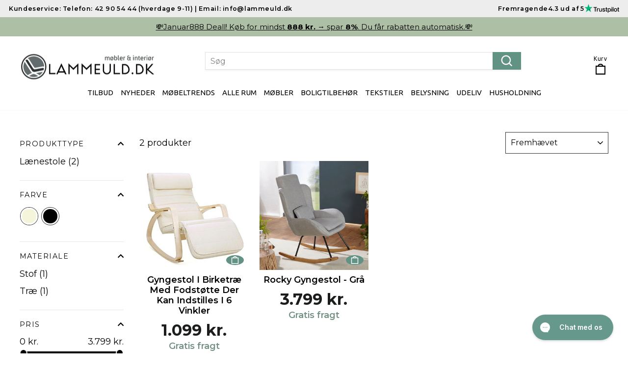

--- FILE ---
content_type: text/html; charset=utf-8
request_url: https://lammeuld.dk/collections/laenestole/tilbud
body_size: 47712
content:
<!doctype html>
<html class="no-js" lang="da" dir="ltr">
<head>
	<script src="//lammeuld.dk/cdn/shop/files/pandectes-rules.js?v=11087116864295170072"></script>
	
<!-- Google Tag Manager -->
<script>(function(w,d,s,l,i){w[l]=w[l]||[];w[l].push({'gtm.start':
new Date().getTime(),event:'gtm.js'});var f=d.getElementsByTagName(s)[0],
j=d.createElement(s),dl=l!='dataLayer'?'&l='+l:'';j.async=true;j.src=
'https://www.googletagmanager.com/gtm.js?id='+i+dl;f.parentNode.insertBefore(j,f);
})(window,document,'script','dataLayer','GTM-KX79TZJ');</script>
<!-- End Google Tag Manager -->
  
    <meta name="google-site-verification" content="F-uK5Oe1SyHUwwRf9Tz8Jwbl-Y0Fhr8IB_CkZXiq_lQ" />
	
  
<script>
const formatter = new Intl.NumberFormat("da-DK", {
  "minimumFractionDigits": 0,
  style: "currency",
  currency: "DKK",
  "maximumFractionDigits": 0
});
window.igNumberFormat = (num) => {
  return formatter.format(num / 100).replace("kr.", "").trim();
};
    window.Shopify = window.Shopify || {theme: {id: 186499793236, role: 'main' } };
    window._template = {
        directory: "",
        name: "collection",
        suffix: ""
    };
  </script>
  <script type="module" blocking="render" fetchpriority="high" src="https://cdn.intelligems.io/esm/28525b4a9a85/bundle.js"></script>
  <meta charset="utf-8">
  <meta http-equiv="X-UA-Compatible" content="IE=edge,chrome=1">
  <meta name="viewport" content="width=device-width,initial-scale=1">
  <meta name="theme-color" content="#629284">
  <link rel="canonical" href="https://lammeuld.dk/collections/laenestole/tilbud">
  <link rel="preconnect" href="https://cdn.shopify.com" crossorigin>
  <link rel="preconnect" href="https://fonts.shopifycdn.com" crossorigin>
  <link rel="dns-prefetch" href="https://productreviews.shopifycdn.com">
  <link rel="dns-prefetch" href="https://ajax.googleapis.com">
  <link rel="dns-prefetch" href="https://maps.googleapis.com">
  <link rel="dns-prefetch" href="https://maps.gstatic.com"><link rel="shortcut icon" href="//lammeuld.dk/cdn/shop/files/favicon-lammeuld_32x32.png?v=1626681048" type="image/png" /><title>Lænestole
 &ndash; Tagged &quot;Tilbud&quot;&ndash; Lammeuld.dk
</title>
<meta property="og:site_name" content="Lammeuld.dk">
  <meta property="og:url" content="https://lammeuld.dk/collections/laenestole/tilbud">
  <meta property="og:title" content="Lænestole">
  <meta property="og:type" content="website">
  <meta property="og:description" content="Lammeuld.dk sælger et bredt udvalg af smukke møbler, ting til dit hjem og din have. "><meta property="og:image" content="http://lammeuld.dk/cdn/shop/collections/411XHI1cKmL_1080x_4b32ad31-1a9b-4a80-8736-de7484cd72be.jpg?v=1629910007">
    <meta property="og:image:secure_url" content="https://lammeuld.dk/cdn/shop/collections/411XHI1cKmL_1080x_4b32ad31-1a9b-4a80-8736-de7484cd72be.jpg?v=1629910007">
    <meta property="og:image:width" content="500">
    <meta property="og:image:height" content="500"><meta name="twitter:site" content="@">
  <meta name="twitter:card" content="summary_large_image">
  <meta name="twitter:title" content="Lænestole">
  <meta name="twitter:description" content="Lammeuld.dk sælger et bredt udvalg af smukke møbler, ting til dit hjem og din have. ">
<style data-shopify>@font-face {
  font-family: Ubuntu;
  font-weight: 400;
  font-style: normal;
  font-display: swap;
  src: url("//lammeuld.dk/cdn/fonts/ubuntu/ubuntu_n4.2c466c9d72970fbeeea5774a5658b256f03b28fd.woff2") format("woff2"),
       url("//lammeuld.dk/cdn/fonts/ubuntu/ubuntu_n4.7d58d3bbaa6e4145f1df3f31b336b0f96f56885c.woff") format("woff");
}

  @font-face {
  font-family: Montserrat;
  font-weight: 400;
  font-style: normal;
  font-display: swap;
  src: url("//lammeuld.dk/cdn/fonts/montserrat/montserrat_n4.81949fa0ac9fd2021e16436151e8eaa539321637.woff2") format("woff2"),
       url("//lammeuld.dk/cdn/fonts/montserrat/montserrat_n4.a6c632ca7b62da89c3594789ba828388aac693fe.woff") format("woff");
}


  @font-face {
  font-family: Montserrat;
  font-weight: 600;
  font-style: normal;
  font-display: swap;
  src: url("//lammeuld.dk/cdn/fonts/montserrat/montserrat_n6.1326b3e84230700ef15b3a29fb520639977513e0.woff2") format("woff2"),
       url("//lammeuld.dk/cdn/fonts/montserrat/montserrat_n6.652f051080eb14192330daceed8cd53dfdc5ead9.woff") format("woff");
}

  @font-face {
  font-family: Montserrat;
  font-weight: 400;
  font-style: italic;
  font-display: swap;
  src: url("//lammeuld.dk/cdn/fonts/montserrat/montserrat_i4.5a4ea298b4789e064f62a29aafc18d41f09ae59b.woff2") format("woff2"),
       url("//lammeuld.dk/cdn/fonts/montserrat/montserrat_i4.072b5869c5e0ed5b9d2021e4c2af132e16681ad2.woff") format("woff");
}

  @font-face {
  font-family: Montserrat;
  font-weight: 600;
  font-style: italic;
  font-display: swap;
  src: url("//lammeuld.dk/cdn/fonts/montserrat/montserrat_i6.e90155dd2f004112a61c0322d66d1f59dadfa84b.woff2") format("woff2"),
       url("//lammeuld.dk/cdn/fonts/montserrat/montserrat_i6.41470518d8e9d7f1bcdd29a447c2397e5393943f.woff") format("woff");
}

</style><link href="//lammeuld.dk/cdn/shop/t/98/assets/theme.css?v=133953063489239509501768315053" rel="stylesheet" type="text/css" media="all" />
<style data-shopify>:root {
    --typeHeaderPrimary: Ubuntu;
    --typeHeaderFallback: sans-serif;
    --typeHeaderSize: 35px;
    --typeHeaderWeight: 400;
    --typeHeaderLineHeight: 1.1;
    --typeHeaderSpacing: 0.0em;

    --typeBasePrimary:Montserrat;
    --typeBaseFallback:sans-serif;
    --typeBaseSize: 18px;
    --typeBaseWeight: 400;
    --typeBaseSpacing: 0.0em;
    --typeBaseLineHeight: 1.3;
    --typeBaselineHeightMinus01: 1.2;

    --typeCollectionTitle: 20px;

    --iconWeight: 5px;
    --iconLinecaps: miter;

    
        --buttonRadius: 0;
    

    --colorGridOverlayOpacity: 0.08;
    }

    .placeholder-content {
    background-image: linear-gradient(100deg, #ffffff 40%, #f7f7f7 63%, #ffffff 79%);
    }</style><script>
    document.documentElement.className = document.documentElement.className.replace('no-js', 'js');

    window.theme = window.theme || {};
    theme.routes = {
      home: "/",
      cart: "/cart.js",
      cartPage: "/cart",
      cartAdd: "/cart/add.js",
      cartChange: "/cart/change.js",
      search: "/search",
      predictiveSearch: "/search/suggest"
    };
    theme.strings = {
      soldOut: "Udsolgt",
      unavailable: "Ikke på lager",
      inStockLabel: "På lager, klar til afsendelse",
      oneStockLabel: "Lavt varelager - [count] antal tilbage",
      otherStockLabel: "Lavt varelager - [count] antal tilbage",
      willNotShipUntil: " ",
      willBeInStockAfter: "Tilbage på lager [date]",
      waitingForStock: "I restordre, sendes snart",
      savePrice: "Spar [saved_amount]",
      cartEmpty: "Din kurv er tom.",
      cartTermsConfirmation: "Du skal acceptere salgsbetingelserne for at fortsætte.",
      searchCollections: "Kollektioner",
      searchPages: "Sider",
      searchArticles: "Artikler",
      productFrom: "fra ",
      maxQuantity: "Du kan kun have [quantity] af [title]  i din indkøbskurv."
    };
    theme.settings = {
      cartType: "page",
      isCustomerTemplate: false,
      moneyFormat: "{{amount_no_decimals_with_comma_separator}} kr.",
      saveType: "percent",
      productImageSize: "square",
      productImageCover: true,
      predictiveSearch: true,
      predictiveSearchType: null,
      predictiveSearchVendor: false,
      predictiveSearchPrice: true,
      quickView: false,
      themeName: 'Impulse',
      themeVersion: "7.5.1"
    };
  </script>

  <script>window.performance && window.performance.mark && window.performance.mark('shopify.content_for_header.start');</script><meta name="google-site-verification" content="jeViRsvzrW22Cyi3_I-lWpRn196K3N1a3AlwX6uwgOg">
<meta name="google-site-verification" content="LyU0ZpGZwB7lhhiq20gAi384IZG6hUkOLruA00a7iak">
<meta name="facebook-domain-verification" content="guk8rd2g9xxllx76j7xpv9jfsd2uid">
<meta id="shopify-digital-wallet" name="shopify-digital-wallet" content="/6503503/digital_wallets/dialog">
<link rel="alternate" type="application/atom+xml" title="Feed" href="/collections/laenestole/tilbud.atom" />
<link rel="alternate" type="application/json+oembed" href="https://lammeuld.dk/collections/laenestole/tilbud.oembed">
<script async="async" src="/checkouts/internal/preloads.js?locale=da-DK"></script>
<script id="shopify-features" type="application/json">{"accessToken":"5154b09849456016cf7a846cd2fdab89","betas":["rich-media-storefront-analytics"],"domain":"lammeuld.dk","predictiveSearch":true,"shopId":6503503,"locale":"da"}</script>
<script>var Shopify = Shopify || {};
Shopify.shop = "lammeuld.myshopify.com";
Shopify.locale = "da";
Shopify.currency = {"active":"DKK","rate":"1.0"};
Shopify.country = "DK";
Shopify.theme = {"name":"[DEV\/Vasyl] #014 - Cart page corrections","id":186499793236,"schema_name":"Impulse","schema_version":"7.5.1","theme_store_id":null,"role":"main"};
Shopify.theme.handle = "null";
Shopify.theme.style = {"id":null,"handle":null};
Shopify.cdnHost = "lammeuld.dk/cdn";
Shopify.routes = Shopify.routes || {};
Shopify.routes.root = "/";</script>
<script type="module">!function(o){(o.Shopify=o.Shopify||{}).modules=!0}(window);</script>
<script>!function(o){function n(){var o=[];function n(){o.push(Array.prototype.slice.apply(arguments))}return n.q=o,n}var t=o.Shopify=o.Shopify||{};t.loadFeatures=n(),t.autoloadFeatures=n()}(window);</script>
<script id="shop-js-analytics" type="application/json">{"pageType":"collection"}</script>
<script defer="defer" async type="module" src="//lammeuld.dk/cdn/shopifycloud/shop-js/modules/v2/client.init-shop-cart-sync_ByjAFD2B.da.esm.js"></script>
<script defer="defer" async type="module" src="//lammeuld.dk/cdn/shopifycloud/shop-js/modules/v2/chunk.common_D-UimmQe.esm.js"></script>
<script defer="defer" async type="module" src="//lammeuld.dk/cdn/shopifycloud/shop-js/modules/v2/chunk.modal_C_zrfWbZ.esm.js"></script>
<script type="module">
  await import("//lammeuld.dk/cdn/shopifycloud/shop-js/modules/v2/client.init-shop-cart-sync_ByjAFD2B.da.esm.js");
await import("//lammeuld.dk/cdn/shopifycloud/shop-js/modules/v2/chunk.common_D-UimmQe.esm.js");
await import("//lammeuld.dk/cdn/shopifycloud/shop-js/modules/v2/chunk.modal_C_zrfWbZ.esm.js");

  window.Shopify.SignInWithShop?.initShopCartSync?.({"fedCMEnabled":true,"windoidEnabled":true});

</script>
<script>(function() {
  var isLoaded = false;
  function asyncLoad() {
    if (isLoaded) return;
    isLoaded = true;
    var urls = ["https:\/\/ecommplugins-scripts.trustpilot.com\/v2.1\/js\/header.min.js?settings=eyJrZXkiOiJtUG1kZVBmVEhmNnBOVk9CIiwicyI6InNrdSJ9\u0026shop=lammeuld.myshopify.com","https:\/\/ecommplugins-trustboxsettings.trustpilot.com\/lammeuld.myshopify.com.js?settings=1631628454536\u0026shop=lammeuld.myshopify.com","https:\/\/widget.trustpilot.com\/bootstrap\/v5\/tp.widget.sync.bootstrap.min.js?shop=lammeuld.myshopify.com","https:\/\/s.kk-resources.com\/leadtag.js?shop=lammeuld.myshopify.com","https:\/\/cdn1.profitmetrics.io\/4DA5EFF3F99E54AA\/shopify-bundle.js?shop=lammeuld.myshopify.com","https:\/\/static.klaviyo.com\/onsite\/js\/klaviyo.js?company_id=H23mcm\u0026shop=lammeuld.myshopify.com","https:\/\/config.gorgias.chat\/bundle-loader\/01K4AH9NCXNECE3PPTSN86VMVS?source=shopify1click\u0026shop=lammeuld.myshopify.com","https:\/\/cdn.9gtb.com\/loader.js?g_cvt_id=d68d0bd6-f495-416c-a2ce-34a95c2afbd0\u0026shop=lammeuld.myshopify.com"];
    for (var i = 0; i < urls.length; i++) {
      var s = document.createElement('script');
      s.type = 'text/javascript';
      s.async = true;
      s.src = urls[i];
      var x = document.getElementsByTagName('script')[0];
      x.parentNode.insertBefore(s, x);
    }
  };
  if(window.attachEvent) {
    window.attachEvent('onload', asyncLoad);
  } else {
    window.addEventListener('load', asyncLoad, false);
  }
})();</script>
<script id="__st">var __st={"a":6503503,"offset":3600,"reqid":"b9fb9384-be00-4e72-9c63-48f6fac31a92-1769111210","pageurl":"lammeuld.dk\/collections\/laenestole\/tilbud","u":"2be47bbc280c","p":"collection","rtyp":"collection","rid":179633782868};</script>
<script>window.ShopifyPaypalV4VisibilityTracking = true;</script>
<script id="captcha-bootstrap">!function(){'use strict';const t='contact',e='account',n='new_comment',o=[[t,t],['blogs',n],['comments',n],[t,'customer']],c=[[e,'customer_login'],[e,'guest_login'],[e,'recover_customer_password'],[e,'create_customer']],r=t=>t.map((([t,e])=>`form[action*='/${t}']:not([data-nocaptcha='true']) input[name='form_type'][value='${e}']`)).join(','),a=t=>()=>t?[...document.querySelectorAll(t)].map((t=>t.form)):[];function s(){const t=[...o],e=r(t);return a(e)}const i='password',u='form_key',d=['recaptcha-v3-token','g-recaptcha-response','h-captcha-response',i],f=()=>{try{return window.sessionStorage}catch{return}},m='__shopify_v',_=t=>t.elements[u];function p(t,e,n=!1){try{const o=window.sessionStorage,c=JSON.parse(o.getItem(e)),{data:r}=function(t){const{data:e,action:n}=t;return t[m]||n?{data:e,action:n}:{data:t,action:n}}(c);for(const[e,n]of Object.entries(r))t.elements[e]&&(t.elements[e].value=n);n&&o.removeItem(e)}catch(o){console.error('form repopulation failed',{error:o})}}const l='form_type',E='cptcha';function T(t){t.dataset[E]=!0}const w=window,h=w.document,L='Shopify',v='ce_forms',y='captcha';let A=!1;((t,e)=>{const n=(g='f06e6c50-85a8-45c8-87d0-21a2b65856fe',I='https://cdn.shopify.com/shopifycloud/storefront-forms-hcaptcha/ce_storefront_forms_captcha_hcaptcha.v1.5.2.iife.js',D={infoText:'Beskyttet af hCaptcha',privacyText:'Beskyttelse af persondata',termsText:'Vilkår'},(t,e,n)=>{const o=w[L][v],c=o.bindForm;if(c)return c(t,g,e,D).then(n);var r;o.q.push([[t,g,e,D],n]),r=I,A||(h.body.append(Object.assign(h.createElement('script'),{id:'captcha-provider',async:!0,src:r})),A=!0)});var g,I,D;w[L]=w[L]||{},w[L][v]=w[L][v]||{},w[L][v].q=[],w[L][y]=w[L][y]||{},w[L][y].protect=function(t,e){n(t,void 0,e),T(t)},Object.freeze(w[L][y]),function(t,e,n,w,h,L){const[v,y,A,g]=function(t,e,n){const i=e?o:[],u=t?c:[],d=[...i,...u],f=r(d),m=r(i),_=r(d.filter((([t,e])=>n.includes(e))));return[a(f),a(m),a(_),s()]}(w,h,L),I=t=>{const e=t.target;return e instanceof HTMLFormElement?e:e&&e.form},D=t=>v().includes(t);t.addEventListener('submit',(t=>{const e=I(t);if(!e)return;const n=D(e)&&!e.dataset.hcaptchaBound&&!e.dataset.recaptchaBound,o=_(e),c=g().includes(e)&&(!o||!o.value);(n||c)&&t.preventDefault(),c&&!n&&(function(t){try{if(!f())return;!function(t){const e=f();if(!e)return;const n=_(t);if(!n)return;const o=n.value;o&&e.removeItem(o)}(t);const e=Array.from(Array(32),(()=>Math.random().toString(36)[2])).join('');!function(t,e){_(t)||t.append(Object.assign(document.createElement('input'),{type:'hidden',name:u})),t.elements[u].value=e}(t,e),function(t,e){const n=f();if(!n)return;const o=[...t.querySelectorAll(`input[type='${i}']`)].map((({name:t})=>t)),c=[...d,...o],r={};for(const[a,s]of new FormData(t).entries())c.includes(a)||(r[a]=s);n.setItem(e,JSON.stringify({[m]:1,action:t.action,data:r}))}(t,e)}catch(e){console.error('failed to persist form',e)}}(e),e.submit())}));const S=(t,e)=>{t&&!t.dataset[E]&&(n(t,e.some((e=>e===t))),T(t))};for(const o of['focusin','change'])t.addEventListener(o,(t=>{const e=I(t);D(e)&&S(e,y())}));const B=e.get('form_key'),M=e.get(l),P=B&&M;t.addEventListener('DOMContentLoaded',(()=>{const t=y();if(P)for(const e of t)e.elements[l].value===M&&p(e,B);[...new Set([...A(),...v().filter((t=>'true'===t.dataset.shopifyCaptcha))])].forEach((e=>S(e,t)))}))}(h,new URLSearchParams(w.location.search),n,t,e,['guest_login'])})(!0,!0)}();</script>
<script integrity="sha256-4kQ18oKyAcykRKYeNunJcIwy7WH5gtpwJnB7kiuLZ1E=" data-source-attribution="shopify.loadfeatures" defer="defer" src="//lammeuld.dk/cdn/shopifycloud/storefront/assets/storefront/load_feature-a0a9edcb.js" crossorigin="anonymous"></script>
<script data-source-attribution="shopify.dynamic_checkout.dynamic.init">var Shopify=Shopify||{};Shopify.PaymentButton=Shopify.PaymentButton||{isStorefrontPortableWallets:!0,init:function(){window.Shopify.PaymentButton.init=function(){};var t=document.createElement("script");t.src="https://lammeuld.dk/cdn/shopifycloud/portable-wallets/latest/portable-wallets.da.js",t.type="module",document.head.appendChild(t)}};
</script>
<script data-source-attribution="shopify.dynamic_checkout.buyer_consent">
  function portableWalletsHideBuyerConsent(e){var t=document.getElementById("shopify-buyer-consent"),n=document.getElementById("shopify-subscription-policy-button");t&&n&&(t.classList.add("hidden"),t.setAttribute("aria-hidden","true"),n.removeEventListener("click",e))}function portableWalletsShowBuyerConsent(e){var t=document.getElementById("shopify-buyer-consent"),n=document.getElementById("shopify-subscription-policy-button");t&&n&&(t.classList.remove("hidden"),t.removeAttribute("aria-hidden"),n.addEventListener("click",e))}window.Shopify?.PaymentButton&&(window.Shopify.PaymentButton.hideBuyerConsent=portableWalletsHideBuyerConsent,window.Shopify.PaymentButton.showBuyerConsent=portableWalletsShowBuyerConsent);
</script>
<script data-source-attribution="shopify.dynamic_checkout.cart.bootstrap">document.addEventListener("DOMContentLoaded",(function(){function t(){return document.querySelector("shopify-accelerated-checkout-cart, shopify-accelerated-checkout")}if(t())Shopify.PaymentButton.init();else{new MutationObserver((function(e,n){t()&&(Shopify.PaymentButton.init(),n.disconnect())})).observe(document.body,{childList:!0,subtree:!0})}}));
</script>

<script>window.performance && window.performance.mark && window.performance.mark('shopify.content_for_header.end');</script>

  <script src="//lammeuld.dk/cdn/shop/t/98/assets/vendor-scripts-v11.js" defer="defer"></script><script src="//lammeuld.dk/cdn/shop/t/98/assets/theme.js?v=142850452879422963191754659560" defer="defer"></script>
  <script src="//lammeuld.dk/cdn/shop/t/98/assets/custom.js?v=32914061900798581701754659547" defer="defer"></script>
  
  <!-- Klaviyo’s Back in Stock Feature start  -->
  <script src="https://a.klaviyo.com/media/js/onsite/onsite.js"></script>
  <script>
      var klaviyo = klaviyo || [];
      klaviyo.init({
        account: "H23mcm",
        list: 'K3SvG8',
        platform: "shopify"
      });
      klaviyo.enable("backinstock",{ 
      trigger: {
        product_page_text: "Ikke på lager - få mail, når retur!",
        product_page_class: "btn",
        product_page_text_align: "center",
        product_page_margin: "0px",
        replace_anchor: false
      },
      modal: {
       headline: "{product_name}",
       body_content: "Ja tak, jeg vil gerne have en email, når varen er tilbage på lager.",
       email_field_label: "Email",
       button_label: "Send mig en mail, når varen er tilbage!",
       subscription_success_label: "Du er med! Vi giver dig besked, når den er tilbage.",
       newsletter_subscribe_label: "Jeg vil gerne modtage Lammeulds nyhedsbrev med gode tilbud og rabatkoder!",
       footer_content: '',
       subscribe_checked: false,
       additional_styles: "@import url('https://fonts.googleapis.com/css?family=Helvetica+Neue');",
       drop_background_color: "#000",
       background_color: "#fff",
       text_color: "#222",
       button_text_color: "#fff",
       button_background_color: "#6CAEC3",
       close_button_color: "#ccc",
       close_label: "Luk",
       error_background_color: "#fcd6d7",
       error_text_color: "#C72E2F",
       success_background_color: "#d3efcd",
       success_text_color: "#1B9500"
      }
    });
  </script>
  <!-- Klaviyo’s Back in Stock Feature end  -->

<!--DOOFINDER-SHOPIFY--> <script>
  (function(w, k) {w[k] = window[k] || function () { (window[k].q = window[k].q || []).push(arguments) }})(window, "doofinderApp")
  shopLocale = Shopify.locale;

  doofinderApp("config", "currency", Shopify.currency.active);
  doofinderApp("config", "language", shopLocale);
  doofinderApp("config", "priceName", Shopify.country);
  localStorage.setItem("shopify-language", shopLocale);

  doofinderApp("init", "layer", {
    params:{
      "":{
        exclude: {
          not_published_in: [Shopify.country]
        }
      },
      "product":{
        exclude: {
          not_published_in: [Shopify.country]
        }
      }
    }
  });
</script>
<script>
  /** START INTEGRATION WITH KLAVIYO **/
window.addEventListener('load', async (event) => {
  // two ways of obtaining the email, one when we load the js from a <script> tag, other for loading it from a liquid file
  const kvEmail = document.querySelector('script[src*="doofinder-integration-klaviyo"]') ? document.querySelector('script[src*="doofinder-integration-klaviyo"]').dataset.email : "";
  if (typeof klaviyo !== 'undefined' && await klaviyo.isIdentified() === false && kvEmail !== "") {
    let userId = window.localStorage.getItem('df-random-userid');
    userId = JSON.parse(userId);
    const companyId = await klaviyo.account();

    klaviyo.identify({ "email": kvEmail });

    try {
      const response = await fetch(`https://a.klaviyo.com/client/profiles?company_id=${companyId}`, {
        method: 'POST',
        headers: {
          accept: 'application/vnd.api+json',
          revision: '2025-01-15',
          'content-type': 'application/vnd.api+json'
        },
        body: JSON.stringify({
          data: {
            type: "profile",
            attributes: {
              email: kvEmail,
              external_id: userId
            }
          }
        })
      });

      if (!response.ok) {
        console.error('Failed to send data to Klaviyo:', await response.text());
      }
    } catch (error) {
      console.error('Failed to send data to Klaviyo:', error);
    }
  }
});
/** END INTEGRATION WITH KLAVIYO **/


(function(){
  /** START SHOPIFY ADD TO CART **/
  let isPageReloadRequired = false;
  let statusPromise, productEndpoint;
  
  class DoofinderAddToCartError extends Error {
    constructor(reason, status = "") {
      const message = "Error adding an item to the cart. Reason: " + reason + ". Status code: " + status;
      super(message);
      this.name = "DoofinderAddToCartError";
    }
  }
  
  document.addEventListener('doofinder.cart.add', function(event) {
    statusPromise = event.detail.statusPromise;
    productEndpoint = new URL(event.detail.link).pathname + '.js';
    
    fetch(productEndpoint, {
      method: 'GET',
      headers: {
        'Content-Type': 'application/json'
      },
    })
    .then(response => {
      return response.json();
    })
    .then(data => {
      const variantId = getVariantId(parseInt(event.detail.item_id), data)
      if (variantId) {
        addToCart(variantId, event.detail.amount)
      } else {
        statusPromise.reject(new DoofinderAddToCartError("Variant not found, redirecting to the item page", 200));
        window.location.href = event.detail.link
      }
    })
    .catch((error) => {
      console.error('Error:', error)
      statusPromise.reject(new DoofinderAddToCartError(error, 400));
    });
  });
  
  function getVariantId(productId, productData) {
    if (productData.variants.length > 1) {
      if (isVariantIdInList(productId, productData.variants)) {
        return productId;
      }
      return false;
    } else {
      return productData.variants[0].id;
    }
  }
  
  function isVariantIdInList(variantId, variantList) {
    let isVariant = false;
    
    variantList.forEach(variant => {
      if (variant.id === variantId) {
        isVariant = true;
      }
    })
    
    return isVariant;
  }
  
  function addToCart(id, amount) {
    let blockData = getBlockDataFromTheme();
    let formData = {
      'items': [{
        'id': id,
        'quantity': amount
      }],
      sections: blockData.sections
    };
    
    const route = getShopifyCartPath() + '/add.js' ;
    
    fetch(route, {
      method: 'POST',
      headers: {
        'Content-Type': 'application/json'
      },
      body: JSON.stringify(formData)
    })
    .then(response => response.json())
    .then(data => {
      statusPromise.resolve("The item has been successfully added to the cart.");
      updateCartContentsByTheme(data, blockData.cartSectionData);
    })
    .catch((error) => {
      console.error('Error:', error);
      statusPromise.reject(new DoofinderAddToCartError(error, 400));
    });
  }
  
  function updateCartContentsByTheme(data, cartSectionData) {
    const themeName = getNormalizedThemeName();
    switch (themeName) {
      case 'debutify':
        window.theme?.ajaxCart?.update();
        break;
      case 'prestige': 
        document.dispatchEvent(new CustomEvent("cart:refresh"));
        setReloadRequiredOnMainCartPage();
        break;
      case 'impulse':
        document.dispatchEvent(new CustomEvent('cart:build'));
        setReloadRequiredOnMainCartPage();
        break;
      case 'motion':
        document.dispatchEvent(new CustomEvent('cart:build'));
        break;
      case 'turbo':
        isPageReloadRequired = true;
        break;
      case 'expanse':
        document.dispatchEvent(new CustomEvent('ajaxProduct:added', {
          detail: {product: data}
        }));
        setReloadRequiredOnMainCartPage();
        break;
      case 'split':
        updateCartInSplitTheme(data);
        setReloadRequiredOnMainCartPage();
        break;
      case 'warehouse':
        updateCartInWarehouseTheme();
        setReloadRequiredOnMainCartPage();
        break;
      case 'impact':
        document.dispatchEvent(new CustomEvent('cart:refresh'));
        setReloadRequiredOnMainCartPage();
        break;
      case 'pipeline':
        document.dispatchEvent(new CustomEvent('theme:cart:init'));
        document.dispatchEvent(new CustomEvent('theme:cart:reload'));
        break;
      default:
        renderSections(data.sections, cartSectionData);
        break;
    }
  }

  function updateCartInSplitTheme(data) {
    const productCountNode = document.querySelector('.cart-menu .count-holder .count');
    if (null !== productCountNode) {
      const productCount = parseInt(productCountNode.textContent) + 1;
      productCountNode.innerHTML = productCount;
      let item = data.items[0];
      item.dataset = '';
      document.querySelector('cart-form')?.updateCartQty(data.items[0], data.items[0].quantity);
    }
  }

  function updateCartInWarehouseTheme() {
    const cartSelector = document.querySelector(".header__action-item--cart");
    if (null !== cartSelector && 'function' === typeof Cart) {
      const cart = new Cart(cartSelector, {});
      cart._rerender(false);
    }
  }
  
  function renderSections(sections, cartSectionData){
    let isAnySectionUpdatedProperly = false;
    if (null === sections) {
      return;
    }
    
    for (let sectionId in sections){
      if (null === sections[sectionId]) {
        continue;
      }
      
      const section = sections[sectionId];
      const domParser = new DOMParser();
      const sectionHtmlDOM = domParser.parseFromString(section, 'text/html');
      const sectionSelector = getHtmlSelectorByTheme(sectionId, sectionHtmlDOM);
      
      if ('' === sectionSelector) {
        continue;
      }
      let sectionHTMLFromShopify = document.querySelector(sectionSelector);
      
      if (null === sectionHTMLFromShopify) {
        // Fallback using the section ID
        sectionHTMLFromShopify = document.querySelector('#' + sectionId);
      }
      
      if (isCartPage()) {
        if (Object.hasOwn(cartSectionData, 'forceReload') && cartSectionData.forceReload) {
          isPageReloadRequired = true;
          return;
        }
        if (cartSectionData.name === sectionId) {
          maybeInjectMainCartList(section, cartSectionData);
        }
      }
      
      if (sectionHTMLFromShopify) {
        isAnySectionUpdatedProperly = true;
        sectionHTMLFromShopify.innerHTML = section;
      }
    }
    
    // Last resort if all the sections come as null
    if (!isAnySectionUpdatedProperly) {
      isPageReloadRequired = true;
    }
  }
  
  function maybeInjectMainCartList(section, cartSectionData) {
    if ('' === cartSectionData.cartArea) {
      return;
    }
    const emptyCart = document.querySelector(cartSectionData.cartArea);
    if (null === emptyCart) {
      return;
    }
    
    if ('' !== cartSectionData.visibilityClass) {
      emptyCart.classList.remove(cartSectionData.visibilityClass);
      return;
    }
    
    const cartForm = emptyCart.querySelector('form');
    if (null !== cartForm) {
      return;
    }
    
    const formDom = document.createElement('form');
    formDom.setAttribute('action', getShopifyCartPath());
    formDom.setAttribute('method', 'post');
    formDom.setAttribute('id', 'cart');
    formDom.innerHTML = section;
    emptyCart.innerHTML = formDom;
  }
  
  function getShopifyCartPath() {
    return Shopify.routes.root ? Shopify.routes.root + 'cart' : Shopify.routes.cart_url;
  }
  
  function getHtmlSelectorByTheme(sectionId, htmlNode) {
    const themeName = getNormalizedThemeName();
    let selector = '';

    switch (themeName) {
      case 'debutify':
        selector = '[data-section-type="' + sectionId + '"]';
        break;
      case 'district':
        selector = '.section__header-top';
        break;
      case 'split':
        selector = '.site-nav-container-last';
        break;
      default:
        selector = getGenericHtmlSelector(htmlNode);
        break;
    }

    return selector;
  }
  
  function getGenericHtmlSelector(htmlNode) {
    const element = htmlNode.body.firstChild;
    let selector = '';
    if ('undefined' !== typeof element.id) {
      selector += '#' + element.id;
    } else if (element.classList.length > 0) {
      selector += '.' + element.classList.join(",.");
      
      // Additional selector by data attributes
      if (element.dataset.length > 0) {
        for (let key in element.dataset) { 
          selector += '[data-' + key + '="' + element.dataset[key] + '"]';
        }
      }
    }
    
    if ('' !== selector) {
      selector = element.tagName.toLowerCase() + selector;
    }
    return selector;
  }
  
  function getBlockDataFromTheme() {
    let blocks = {sections:'cart-items,cart-icon-bubble,cart-live-region-text,cart-footer', cartSectionData: {}};
    
    try {
      const themeName = getNormalizedThemeName();

      switch (themeName) {
        case 'dawn':
          blocks.sections = 'cart-icon-bubble,main-cart-items';
          blocks.cartSectionData = {name: 'main-cart-items', cartArea: 'cart-items.is-empty', visibilityClass: 'is-empty'};
          break;
        case 'showtime':
          blocks.sections = 'header';
          blocks.cartSectionData = {};
          break;
        case 'debut':
          blocks.sections = 'header,cart-template';
          blocks.cartSectionData = {name: 'cart-template', cartArea: '', visibilityClass: ''};
          break;
        case 'district':
          blocks.sections = 'header-top';
          blocks.cartSectionData = {forceReload: true};
          break;
        case 'split':
          blocks.sections = 'helper-cart';
          blocks.cartSectionData = {};
          break;
        case 'expanse':
          blocks.sections = 'cart-ajax';
          blocks.cartSectionData = {};
          break;
      }
    } catch(e) {
      console.warn('[DOOFINDER] The name of the theme could not be detected. Applying default sections to refresh the cart drawer');
    }
    
    return blocks;
  }
  
  function getNormalizedThemeName() {
    return Shopify.theme.schema_name.toLowerCase();
  }
  
  function isCartPage() {
    return getShopifyCartPath() === window.location.pathname;
  }
  
  function setReloadRequiredOnMainCartPage() {
    if (isCartPage()) {
      isPageReloadRequired = true;
    }
  }
  
  document.addEventListener('doofinder.hide', function(event) {
    if ('undefined' !== typeof isPageReloadRequired && isPageReloadRequired) {
      window.location.reload();
      return;
    }
  });
  
  document.addEventListener('doofinder.show', function(event) {
    const themeName = getNormalizedThemeName();

    switch (themeName) {
      case 'district':
        document.querySelector('.predictive__overlay').click();
        break;
      case 'motion':
        document.dispatchEvent(new CustomEvent('predictive-search:close'));
        break;
      case 'split':
        document.querySelector('#site-overlay').click();
        break;
      case 'impact':
        document.querySelector('search-drawer')?.hide(); 
        break;
    }
  });
  /** END SHOPIFY ADD TO CART **/
})();

</script>
<script src="https://eu1-config.doofinder.com/2.x/542af9a3-daaf-4423-8bb8-1666b3541e2a.js" async></script> <!--/DOOFINDER-SHOPIFY-->
<script>window.is_hulkpo_installed=true</script>












<script id="ABConvert-content-test-v0">
var abconvertCssSettings = {"_id":"6852a2d66ab391521ee21bc1","storeName":"lammeuld.myshopify.com","singleVariantSelector":".variant-wrapper,.swatch-selector","productCardClass":"grid-product,product-form-holder--loaded,modal--quick-shop","isPureVariantName":true,"isLocaleDecimal":false,"headIndex":0,"includeAtTop":false,"isSavingAmountExist":false,"isNotShowingDecimal":true,"isAttributeQuerySelector":false,"fromText":"From","hasRecommendationProduct":true,"isColorSwatchClassName":false,"customScript":"","hasCandyRackUpsell":false,"notRemoveVariantInputElement":false,"variantIdAttribute":"data-value,data-tooltip,data-escape,data-variant-id,data-vid,data-popup,v_id,data-id,date-option-value,data-variantid,data-var_id","hasMutationOptionsInProductCard":false,"replacePriceAfterWindowLoaded":false,"__v":0,"bundleClassName":"vtl-ub-bundle-box__product-list,cbb-frequently-bought-container,th_pb_list_ul,bold-bundles-widget__items","bundleDelay":0,"hasColorSwatch":false,"hasMutationOptions":true,"hasQuantityBreak":false,"hasVariantWizardSwatch":false,"inventoryNotificationButtonClass":"","needSelectFirstVariant":false,"productPageDelay":0};

var abconvertLiquidVariables = {
    abconvertProduct : null,
    shopMoneyFormat: "{{amount_no_decimals_with_comma_separator}} kr.",
    shopMoneyWithCurrencyFormat : "{{amount_no_decimals_with_comma_separator}} DKK",
    currencySymbol: "kr.",
    currencyCode: "DKK",
    shopifyProductId: null,
    shopifyProductHandle: null,
    pageType: "collection", // product, index, search, collections
    shopifySelectedOrFirstAvailableVariantId: null,
};
Object.keys(abconvertCssSettings).forEach(function(key) { 
    if(key!='storeName' && key!='__v' && key!='_id'){ 
        window[key] = abconvertCssSettings[key]; 
    } 
});

Object.keys(abconvertLiquidVariables).forEach(function(key) {
    window[key] = abconvertLiquidVariables[key];
});


var abconvertContentTestDict = {"handleToOrignalHandle":{},"testHandles":[]};
 window.abconvertContentTestDict = abconvertContentTestDict;
(()=>{"use strict";const e="ABConvert";!function(){if(window.ABCONVERT_SENTRY_INITIALIZED)return;if(!window.ABCONVERT_SENTRY_DSN)return void console.warn("[ABConvert] ABCONVERT_SENTRY_DSN not configured");const e=document.createElement("script");e.src="https://cdn.jsdelivr.net/npm/@sentry/browser@8/build/bundle.min.js",e.async=!0,e.crossOrigin="anonymous",e.onload=()=>{window.Sentry.init({dsn:window.ABCONVERT_SENTRY_DSN,environment:window.ABCONVERT_ENVIRONMENT||"customer-store",tracesSampleRate:.1,replaysSessionSampleRate:0,replaysOnErrorSampleRate:0,beforeSend:e=>(e.tags=e.tags||{},e.tags.shop_domain=window.Shopify?.shop||"unknown",e.tags.script_version=window.ABCONVERT_SCRIPT_VERSION,e.request&&delete e.request.headers,e)}),window.ABCONVERT_SENTRY_INITIALIZED=!0},e.onerror=()=>{console.error("[ABConvert] Failed to load Sentry SDK from CDN")},document.head.appendChild(e)}(),(()=>{const t=function(t){const n={source:e,script:t};function r(r,o){const{step:a,message:s,data:i,error:c}=o,d={...n,level:r,step:a,message:s,timestamp:(new Date).toISOString()};void 0!==i&&(d.data=i);const u=function(e){if(e)return e instanceof Error?{message:e.message,stack:e.stack}:"object"==typeof e?e:{value:e}}(c);u&&(d.error=u);const p=function(e){return"error"===e?"error":"warn"===e?"warn":"debug"===e&&"function"==typeof console.debug?"debug":"log"}(r),l=`[${e}] [${t}] [${r.toUpperCase()}]${a?` [${a}]`:""} ${s}`;console[p](l,d)}return{info(e){r("info",e)},warn(e){r("warn",e)},error(e){r("error",e),window.Sentry&&e.error&&function(e,t={}){window.Sentry?window.Sentry.captureException(e,{tags:{script:t.script||"unknown",step:t.step||"unknown"},extra:t.data||{}}):console.error("[ABConvert] Sentry not initialized, cannot report error:",e)}(e.error,{script:n.script,step:e.step,data:e.data})},debug(e){r("debug",e)}}}("content-test");function n(e=-1){if(abconvertContentTestDict?.handleToOrignalHandle?.[window.shopifyProductHandle]){const n=abconvertContentTestDict?.handleToOrignalHandle?.[window.shopifyProductHandle];t.debug({step:"product-page",message:"Product handle mapped to content test",data:{handle:n}});const r=abconvertContentTestDict[n];let o;o=-1!=e?e>=r.length?0:e:function(e){const t=function(){let e=localStorage.getItem("abconvert-seed");return null==e&&(e=Math.floor(100*Math.random()).toString(),localStorage.setItem("abconvert-seed",e)),e}();let n,r=0;for(n=0;n<e.length;++n)if(r+=e[n].percentage,Number(t)<r)return n;return n}(r);const s=r[o].handle;if(function(e){if(!document.referrer)return!1;const t=new URL(document.referrer);if(!t.pathname.includes("/products/"))return!1;const n=decodeURI(t.pathname).replace("/products/","");return!!n.includes(e)||!function(){if(!document.referrer)return!1;const e=new URL(document.referrer),t=new URL(window.location.href);if(!e.pathname.includes("/products/"))return!1;const n=e.searchParams.has("view"),r=t.searchParams.has("view");return!n&&r||n&&e.pathname===t.pathname}()&&n.includes(e)}(s)){if(!window.sessionStorage.getItem(r.productId)){const n=a("abconvert-search-params"),s={productIndex:r[o].productIndex,productId:r[o].productId,groupIndex:o,experimentId:r[o].experimentId,searchParams:n?JSON.parse(n):""};-1==e&&(async function(e){let n="https://app.abconvert.io/api/observe?data="+btoa(JSON.stringify(e));fetch(n,{mode:"cors"}).then(n=>{n.ok?t.info({step:"send-view-event",message:"Product view event recorded",data:e}):t.warn({step:"send-view-event",message:"Failed to record product view event",data:{status:n.status}})})}(s),window.sessionStorage.setItem(r.productId,"true"))}}else{let e=location.pathname.split("/");e[e.length-1]=s;const t=e.join("/");window.location.href=t+window.location.search}}}function r(e,t){const n=e.querySelectorAll("a");if(n)return Array.from(n).filter(e=>{if(!e.href)return!1;const n=new URL(e.href).pathname.split("/");return n[n.length-1]==encodeURI(`${t}`)}).length>0;if("A"==e.nodeName){if(!e.href)return!1;const n=new URL(e.href).pathname.split("/");return n[n.length-1]==encodeURI(`${t}`)}return!1}function o(){const e=function(){let e;return e=window.productCardClass?window.productCardClass.split(",").map(e=>"."+e).join(","):["card-wrapper","product-item","grid-product__wrapper","collection-list__item","grid__item","grid-product","product-grid-item","product-card","grid-item","product-block","product__grid","ProductItem"].map(e=>"."+e).join(","),document.querySelectorAll(e)}(),n=window.abconvertContentTestDict.testHandles;t.debug({step:"product-card-filter",message:"Handles flagged for removal",data:{handlesToRemove:n}});for(let o of e)n.forEach(e=>{r(o,e)&&(t.debug({step:"product-card-filter",message:"Removing product card",data:{handle:e}}),o.remove())})}function a(e){for(var t=e+"=",n=document.cookie.split(";"),r=0;r<n.length;r++){for(var o=n[r];" "==o.charAt(0);)o=o.substring(1,o.length);if(0==o.indexOf(t))return o.substring(t.length,o.length)}return null}t.info({step:"init",message:"Running ABConvert content test script"});try{!function(){if(!a("abconvert-search-params")){const r=new URLSearchParams(location.search);if(r.size){const o={};for(let[e,t]of r.entries())"variant"!=e&&"page"!=e&&(o[e]=t);e=JSON.stringify(o),(n=new Date).setTime(n.getTime()+18e5),t="; expires="+n.toUTCString(),document.cookie="abconvert-search-params="+(e||"")+t+"; path=/"}}var e,t,n}(),function(){var e;if("index"!=window.pageType&&"collection"!=window.pageType||(e=o,"complete"===document.readyState?(t.debug({step:"lifecycle",message:"Window load already fired. Executing callback immediately."}),e()):window.addEventListener("load",e,!1)),"product"==window.pageType){const e=function(){const e=new URLSearchParams(location.search),t=e.get("preview");return t&&!isNaN(Number(t))?(window.sessionStorage.setItem("abconvert-preview-number",t),e.get("preview")):window.sessionStorage.getItem("abconvert-preview-number")}();e&&!isNaN(Number(e))?n(Number(e)):n()}}()}catch(e){t.error({step:"init",message:"Failed to initialize content test script",error:e})}})()})();
</script>

<!-- BEGIN app block: shopify://apps/pandectes-gdpr/blocks/banner/58c0baa2-6cc1-480c-9ea6-38d6d559556a -->
  
    
      <!-- TCF is active, scripts are loaded above -->
      
        <script>
          if (!window.PandectesRulesSettings) {
            window.PandectesRulesSettings = {"store":{"id":6503503,"adminMode":false,"headless":false,"storefrontRootDomain":"","checkoutRootDomain":"","storefrontAccessToken":""},"banner":{"cookiesBlockedByDefault":"7","hybridStrict":false,"isActive":true},"geolocation":{"brOnly":false,"caOnly":false,"chOnly":false,"euOnly":true,"jpOnly":false,"thOnly":false,"canadaOnly":false,"globalVisibility":false},"blocker":{"isActive":true,"googleConsentMode":{"isActive":true,"id":"","analyticsId":"","adStorageCategory":4,"analyticsStorageCategory":2,"functionalityStorageCategory":1,"personalizationStorageCategory":1,"securityStorageCategory":0,"customEvent":true,"redactData":true,"urlPassthrough":false,"dataLayerProperty":"dataLayer"},"facebookPixel":{"isActive":false,"id":"","ldu":false},"microsoft":{},"rakuten":{"isActive":false,"cmp":false,"ccpa":false},"gpcIsActive":false,"defaultBlocked":7,"patterns":{"whiteList":[],"blackList":{"1":[],"2":[],"4":["files.viaads.dk/plugins/min","kk-resources.com"],"8":[]},"iframesWhiteList":[],"iframesBlackList":{"1":[],"2":[],"4":[],"8":[]},"beaconsWhiteList":[],"beaconsBlackList":{"1":[],"2":[],"4":[],"8":[]}}}};
            const rulesScript = document.createElement('script');
            window.PandectesRulesSettings.auto = true;
            rulesScript.src = "https://cdn.shopify.com/extensions/019be439-d987-77f1-acec-51375980d6df/gdpr-241/assets/pandectes-rules.js";
            const firstChild = document.head.firstChild;
            document.head.insertBefore(rulesScript, firstChild);
          }
        </script>
      
      <script>
        
          window.PandectesSettings = {"store":{"id":6503503,"plan":"premium","theme":"[DEV/Vasyl] #013 - PDP corrections","primaryLocale":"da","adminMode":false,"headless":false,"storefrontRootDomain":"","checkoutRootDomain":"","storefrontAccessToken":""},"tsPublished":1750624753,"declaration":{"showPurpose":false,"showProvider":false,"declIntroText":"Vi bruger cookies til at optimere hjemmesidens funktionalitet, analysere ydeevnen og give dig en personlig oplevelse. Nogle cookies er nødvendige for at få hjemmesiden til at fungere og fungere korrekt. Disse cookies kan ikke deaktiveres. I dette vindue kan du administrere dine præferencer for cookies.","showDateGenerated":true},"language":{"unpublished":[],"languageMode":"Single","fallbackLanguage":"da","languageDetection":"browser","languagesSupported":[]},"texts":{"managed":{"headerText":{"da":"Vi respekterer dit privatliv"},"consentText":{"da":"Dette websted bruger cookies for at sikre, at du får den bedste oplevelse."},"linkText":{"da":"Lær mere"},"imprintText":{"da":"Aftryk"},"googleLinkText":{"da":"Googles privatlivsbetingelser"},"allowButtonText":{"da":"Acceptere"},"denyButtonText":{"da":"Afslå"},"dismissButtonText":{"da":"Okay"},"leaveSiteButtonText":{"da":"Forlad dette websted"},"preferencesButtonText":{"da":"Præferencer"},"cookiePolicyText":{"da":"Cookiepolitik"},"preferencesPopupTitleText":{"da":"Administrer samtykkeindstillinger"},"preferencesPopupIntroText":{"da":"Vi bruger cookies til at optimere webstedets funktionalitet, analysere ydelsen og give dig en personlig oplevelse. Nogle cookies er afgørende for at få hjemmesiden til at fungere og fungere korrekt. Disse cookies kan ikke deaktiveres. I dette vindue kan du styre din præference for cookies."},"preferencesPopupSaveButtonText":{"da":"Gem præferencer"},"preferencesPopupCloseButtonText":{"da":"Tæt"},"preferencesPopupAcceptAllButtonText":{"da":"Accepter alle"},"preferencesPopupRejectAllButtonText":{"da":"Afvis alle"},"cookiesDetailsText":{"da":"Cookies detaljer"},"preferencesPopupAlwaysAllowedText":{"da":"Altid tilladt"},"accessSectionParagraphText":{"da":"Du har til enhver tid ret til at få adgang til dine data."},"accessSectionTitleText":{"da":"Dataportabilitet"},"accessSectionAccountInfoActionText":{"da":"Personlig data"},"accessSectionDownloadReportActionText":{"da":"Download alt"},"accessSectionGDPRRequestsActionText":{"da":"Anmodninger fra den registrerede"},"accessSectionOrdersRecordsActionText":{"da":"Ordre:% s"},"rectificationSectionParagraphText":{"da":"Du har ret til at anmode om, at dine data opdateres, når du synes, det er passende."},"rectificationSectionTitleText":{"da":"Rettelse af data"},"rectificationCommentPlaceholder":{"da":"Beskriv, hvad du vil have opdateret"},"rectificationCommentValidationError":{"da":"Kommentar er påkrævet"},"rectificationSectionEditAccountActionText":{"da":"Anmod om en opdatering"},"erasureSectionTitleText":{"da":"Ret til at blive glemt"},"erasureSectionParagraphText":{"da":"Du har ret til at bede alle dine data om at blive slettet. Derefter har du ikke længere adgang til din konto."},"erasureSectionRequestDeletionActionText":{"da":"Anmod om sletning af personoplysninger"},"consentDate":{"da":"Dato for samtykke"},"consentId":{"da":"Samtykke-id"},"consentSectionChangeConsentActionText":{"da":"Skift samtykkepræference"},"consentSectionConsentedText":{"da":"Du har givet samtykke til cookiepolitikken på dette websted den"},"consentSectionNoConsentText":{"da":"Du har ikke givet samtykke til cookiepolitikken på dette websted."},"consentSectionTitleText":{"da":"Dit cookie-samtykke"},"consentStatus":{"da":"Samtykke præference"},"confirmationFailureMessage":{"da":"Din anmodning blev ikke bekræftet. Prøv igen, og kontakt problemet, hvis problemet fortsætter, for at få hjælp"},"confirmationFailureTitle":{"da":"Der opstod et problem"},"confirmationSuccessMessage":{"da":"Vi vender snart tilbage til dig angående din anmodning."},"confirmationSuccessTitle":{"da":"Din anmodning er bekræftet"},"guestsSupportEmailFailureMessage":{"da":"Din anmodning blev ikke sendt. Prøv igen, og kontakt problemet, hvis problemet fortsætter, for at få hjælp."},"guestsSupportEmailFailureTitle":{"da":"Der opstod et problem"},"guestsSupportEmailPlaceholder":{"da":"Email adresse"},"guestsSupportEmailSuccessMessage":{"da":"Hvis du er registreret som kunde i denne butik, modtager du snart en e -mail med instruktioner om, hvordan du fortsætter."},"guestsSupportEmailSuccessTitle":{"da":"Tak for din anmodning"},"guestsSupportEmailValidationError":{"da":"E -mail er ikke gyldig"},"guestsSupportInfoText":{"da":"Log ind med din kundekonto for at fortsætte."},"submitButton":{"da":"Indsend"},"submittingButton":{"da":"Indsender ..."},"cancelButton":{"da":"Afbestille"},"declIntroText":{"da":"Vi bruger cookies til at optimere hjemmesidens funktionalitet, analysere ydeevnen og give dig en personlig oplevelse. Nogle cookies er nødvendige for at få hjemmesiden til at fungere og fungere korrekt. Disse cookies kan ikke deaktiveres. I dette vindue kan du administrere dine præferencer for cookies."},"declName":{"da":"Navn"},"declPurpose":{"da":"Formål"},"declType":{"da":"Type"},"declRetention":{"da":"Tilbageholdelse"},"declProvider":{"da":"Udbyder"},"declFirstParty":{"da":"Førstepartscookies"},"declThirdParty":{"da":"Tredje part"},"declSeconds":{"da":"sekunder"},"declMinutes":{"da":"minutter"},"declHours":{"da":"timer"},"declDays":{"da":"dage"},"declMonths":{"da":"måneder"},"declYears":{"da":"flere år"},"declSession":{"da":"Session"},"declDomain":{"da":"Domæne"},"declPath":{"da":"Sti"}},"categories":{"strictlyNecessaryCookiesTitleText":{"da":"Strengt nødvendige cookies"},"strictlyNecessaryCookiesDescriptionText":{"da":"Disse cookies er afgørende for, at du kan flytte rundt på webstedet og bruge dets funktioner, f.eks. Adgang til sikre områder på webstedet. Websitet kan ikke fungere korrekt uden disse cookies."},"functionalityCookiesTitleText":{"da":"Funktionelle cookies"},"functionalityCookiesDescriptionText":{"da":"Disse cookies gør det muligt for webstedet at levere forbedret funktionalitet og personalisering. De kan angives af os eller af tredjepartsudbydere, hvis tjenester vi har tilføjet til vores sider. Hvis du ikke tillader disse cookies, fungerer nogle eller alle disse tjenester muligvis ikke korrekt."},"performanceCookiesTitleText":{"da":"Ydelsescookies"},"performanceCookiesDescriptionText":{"da":"Disse cookies gør det muligt for os at overvåge og forbedre vores websteds ydeevne. For eksempel giver de os mulighed for at tælle besøg, identificere trafikkilder og se, hvilke dele af webstedet der er mest populære."},"targetingCookiesTitleText":{"da":"Målretning af cookies"},"targetingCookiesDescriptionText":{"da":"Disse cookies kan blive sat via vores websted af vores annoncepartnere. De kan bruges af disse virksomheder til at opbygge en profil af dine interesser og vise dig relevante annoncer på andre websteder. De gemmer ikke direkte personlige oplysninger, men er baseret på entydigt at identificere din browser og internet -enhed. Hvis du ikke tillader disse cookies, vil du opleve mindre målrettet annoncering."},"unclassifiedCookiesTitleText":{"da":"Uklassificerede cookies"},"unclassifiedCookiesDescriptionText":{"da":"Uklassificerede cookies er cookies, som vi er i gang med at klassificere sammen med udbyderne af individuelle cookies."}},"auto":{}},"library":{"previewMode":false,"fadeInTimeout":0,"defaultBlocked":7,"showLink":true,"showImprintLink":false,"showGoogleLink":false,"enabled":true,"cookie":{"expiryDays":365,"secure":true,"domain":""},"dismissOnScroll":false,"dismissOnWindowClick":false,"dismissOnTimeout":false,"palette":{"popup":{"background":"#FFFFFF","backgroundForCalculations":{"a":1,"b":255,"g":255,"r":255},"text":"#000000"},"button":{"background":"transparent","backgroundForCalculations":{"a":1,"b":255,"g":255,"r":255},"text":"#000000","textForCalculation":{"a":1,"b":0,"g":0,"r":0},"border":"#000000"}},"content":{"href":"https://lammeuld.myshopify.com/policies/privacy-policy","imprintHref":"/","close":"&#10005;","target":"","logo":"<img class=\"cc-banner-logo\" style=\"max-height: 40px;\" src=\"https://lammeuld.myshopify.com/cdn/shop/files/pandectes-banner-logo.png\" alt=\"Cookie banner\" />"},"window":"<div role=\"dialog\" aria-label=\"Vi respekterer dit privatliv\" aria-describedby=\"cookieconsent:desc\" id=\"pandectes-banner\" class=\"cc-window-wrapper cc-bottom-wrapper\"><div class=\"pd-cookie-banner-window cc-window {{classes}}\"><!--googleoff: all-->{{children}}<!--googleon: all--></div></div>","compliance":{"custom":"<div class=\"cc-compliance cc-highlight\">{{preferences}}{{allow}}</div>"},"type":"custom","layouts":{"basic":"{{logo}}{{messagelink}}{{compliance}}"},"position":"bottom","theme":"wired","revokable":true,"animateRevokable":false,"revokableReset":false,"revokableLogoUrl":"https://lammeuld.myshopify.com/cdn/shop/files/pandectes-reopen-logo.png","revokablePlacement":"bottom-left","revokableMarginHorizontal":15,"revokableMarginVertical":15,"static":false,"autoAttach":true,"hasTransition":true,"blacklistPage":[""],"elements":{"close":"<button aria-label=\"Tæt\" type=\"button\" class=\"cc-close\">{{close}}</button>","dismiss":"<button type=\"button\" class=\"cc-btn cc-btn-decision cc-dismiss\">{{dismiss}}</button>","allow":"<button type=\"button\" class=\"cc-btn cc-btn-decision cc-allow\">{{allow}}</button>","deny":"<button type=\"button\" class=\"cc-btn cc-btn-decision cc-deny\">{{deny}}</button>","preferences":"<button type=\"button\" class=\"cc-btn cc-settings\" onclick=\"Pandectes.fn.openPreferences()\">{{preferences}}</button>"}},"geolocation":{"brOnly":false,"caOnly":false,"chOnly":false,"euOnly":true,"jpOnly":false,"thOnly":false,"canadaOnly":false,"globalVisibility":false},"dsr":{"guestsSupport":false,"accessSectionDownloadReportAuto":false},"banner":{"resetTs":1706199183,"extraCss":"        .cc-banner-logo {max-width: 24em!important;}    @media(min-width: 768px) {.cc-window.cc-floating{max-width: 24em!important;width: 24em!important;}}    .cc-message, .pd-cookie-banner-window .cc-header, .cc-logo {text-align: left}    .cc-window-wrapper{z-index: 2147483647;}    .cc-window{z-index: 2147483647;font-family: inherit;}    .pd-cookie-banner-window .cc-header{font-family: inherit;}    .pd-cp-ui{font-family: inherit; background-color: #FFFFFF;color:#000000;}    button.pd-cp-btn, a.pd-cp-btn{}    input + .pd-cp-preferences-slider{background-color: rgba(0, 0, 0, 0.3)}    .pd-cp-scrolling-section::-webkit-scrollbar{background-color: rgba(0, 0, 0, 0.3)}    input:checked + .pd-cp-preferences-slider{background-color: rgba(0, 0, 0, 1)}    .pd-cp-scrolling-section::-webkit-scrollbar-thumb {background-color: rgba(0, 0, 0, 1)}    .pd-cp-ui-close{color:#000000;}    .pd-cp-preferences-slider:before{background-color: #FFFFFF}    .pd-cp-title:before {border-color: #000000!important}    .pd-cp-preferences-slider{background-color:#000000}    .pd-cp-toggle{color:#000000!important}    @media(max-width:699px) {.pd-cp-ui-close-top svg {fill: #000000}}    .pd-cp-toggle:hover,.pd-cp-toggle:visited,.pd-cp-toggle:active{color:#000000!important}    .pd-cookie-banner-window {box-shadow: 0 0 18px rgb(0 0 0 / 20%);}  ","customJavascript":{},"showPoweredBy":false,"logoHeight":40,"hybridStrict":false,"cookiesBlockedByDefault":"7","isActive":true,"implicitSavePreferences":true,"cookieIcon":false,"blockBots":false,"showCookiesDetails":true,"hasTransition":true,"blockingPage":false,"showOnlyLandingPage":false,"leaveSiteUrl":"https://www.google.com","linkRespectStoreLang":false},"cookies":{"0":[{"name":"keep_alive","type":"http","domain":"lammeuld.dk","path":"/","provider":"Shopify","firstParty":true,"retention":"30 minute(s)","expires":30,"unit":"declMinutes","purpose":{"da":"Anvendes i forbindelse med køberlokalisering."}},{"name":"secure_customer_sig","type":"http","domain":"lammeuld.dk","path":"/","provider":"Shopify","firstParty":true,"retention":"1 year(s)","expires":1,"unit":"declYears","purpose":{"da":"Anvendes i forbindelse med kundelogin."}},{"name":"localization","type":"http","domain":"lammeuld.dk","path":"/","provider":"Shopify","firstParty":true,"retention":"1 year(s)","expires":1,"unit":"declYears","purpose":{"da":"Shopify butikslokalisering"}},{"name":"_cmp_a","type":"http","domain":".lammeuld.dk","path":"/","provider":"Shopify","firstParty":true,"retention":"1 day(s)","expires":1,"unit":"declDays","purpose":{"da":"Bruges til at administrere kunders privatlivsindstillinger."}},{"name":"cart_ts","type":"http","domain":"lammeuld.dk","path":"/","provider":"Shopify","firstParty":true,"retention":"2 ","expires":2,"unit":"declSession","purpose":{"da":"Anvendes i forbindelse med kassen."}},{"name":"cart","type":"http","domain":"lammeuld.dk","path":"/","provider":"Shopify","firstParty":true,"retention":"2 ","expires":2,"unit":"declSession","purpose":{"da":"Nødvendig for indkøbskurvens funktionalitet på hjemmesiden."}},{"name":"_secure_session_id","type":"http","domain":"lammeuld.dk","path":"/","provider":"Shopify","firstParty":true,"retention":"1 month(s)","expires":1,"unit":"declMonths","purpose":{"da":"Anvendes i forbindelse med navigation gennem en butiksfacade."}},{"name":"cart_sig","type":"http","domain":"lammeuld.dk","path":"/","provider":"Shopify","firstParty":true,"retention":"2 ","expires":2,"unit":"declSession","purpose":{"da":"Shopify-analyse."}}],"1":[{"name":"_pinterest_ct_ua","type":"http","domain":".ct.pinterest.com","path":"/","provider":"Pinterest","firstParty":false,"retention":"1 year(s)","expires":1,"unit":"declYears","purpose":{"da":"Bruges til at gruppere handlinger på tværs af sider."}}],"2":[{"name":"_shopify_y","type":"http","domain":".lammeuld.dk","path":"/","provider":"Shopify","firstParty":true,"retention":"1 year(s)","expires":1,"unit":"declYears","purpose":{"da":"Shopify-analyse."}},{"name":"_landing_page","type":"http","domain":".lammeuld.dk","path":"/","provider":"Shopify","firstParty":true,"retention":"2 ","expires":2,"unit":"declSession","purpose":{"da":"Sporer landingssider."}},{"name":"_ga","type":"http","domain":".lammeuld.dk","path":"/","provider":"Google","firstParty":true,"retention":"1 year(s)","expires":1,"unit":"declYears","purpose":{"da":"Cookie indstilles af Google Analytics med ukendt funktionalitet"}},{"name":"_orig_referrer","type":"http","domain":".lammeuld.dk","path":"/","provider":"Shopify","firstParty":true,"retention":"2 ","expires":2,"unit":"declSession","purpose":{"da":"Sporer landingssider."}},{"name":"_shopify_sa_t","type":"http","domain":".lammeuld.dk","path":"/","provider":"Shopify","firstParty":true,"retention":"30 minute(s)","expires":30,"unit":"declMinutes","purpose":{"da":"Shopify-analyse vedrørende markedsføring og henvisninger."}},{"name":"_shopify_s","type":"http","domain":".lammeuld.dk","path":"/","provider":"Shopify","firstParty":true,"retention":"30 minute(s)","expires":30,"unit":"declMinutes","purpose":{"da":"Shopify-analyse."}},{"name":"_shopify_sa_p","type":"http","domain":".lammeuld.dk","path":"/","provider":"Shopify","firstParty":true,"retention":"30 minute(s)","expires":30,"unit":"declMinutes","purpose":{"da":"Shopify-analyse vedrørende markedsføring og henvisninger."}},{"name":"_shopify_s","type":"http","domain":"dk","path":"/","provider":"Shopify","firstParty":false,"retention":"Session","expires":1,"unit":"declSeconds","purpose":{"da":"Shopify-analyse."}},{"name":"_boomr_clss","type":"html_local","domain":"https://lammeuld.dk","path":"/","provider":"Shopify","firstParty":true,"retention":"Local Storage","expires":1,"unit":"declYears","purpose":{"da":"Bruges til at overvåge og optimere ydeevnen af Shopify-butikker."}},{"name":"_ga_38Y6YDWWJM","type":"http","domain":".lammeuld.dk","path":"/","provider":"Google","firstParty":true,"retention":"1 year(s)","expires":1,"unit":"declYears","purpose":{"da":""}},{"name":"_ga_Y1DTZQFKKB","type":"http","domain":".lammeuld.dk","path":"/","provider":"Google","firstParty":true,"retention":"1 year(s)","expires":1,"unit":"declYears","purpose":{"da":""}},{"name":"_ga_D78C2R9ZLK","type":"http","domain":".lammeuld.dk","path":"/","provider":"Google","firstParty":true,"retention":"1 year(s)","expires":1,"unit":"declYears","purpose":{"da":""}}],"4":[{"name":"_gcl_au","type":"http","domain":".lammeuld.dk","path":"/","provider":"Google","firstParty":true,"retention":"3 month(s)","expires":3,"unit":"declMonths","purpose":{"da":"Cookie placeres af Google Tag Manager for at spore konverteringer."}},{"name":"__kla_id","type":"http","domain":"lammeuld.dk","path":"/","provider":"Klaviyo","firstParty":true,"retention":"1 year(s)","expires":1,"unit":"declYears","purpose":{"da":"Sporer, når nogen klikker gennem en Klaviyo-e-mail til din hjemmeside"}},{"name":"_pin_unauth","type":"http","domain":".lammeuld.dk","path":"/","provider":"Pinterest","firstParty":true,"retention":"1 year(s)","expires":1,"unit":"declYears","purpose":{"da":"Bruges til at gruppere handlinger for brugere, der ikke kan identificeres af Pinterest."}},{"name":"IDE","type":"http","domain":".doubleclick.net","path":"/","provider":"Google","firstParty":false,"retention":"1 year(s)","expires":1,"unit":"declYears","purpose":{"da":"At måle de besøgendes handlinger, efter de har klikket sig videre fra en annonce. Udløber efter 1 år."}},{"name":"wpm-domain-test","type":"http","domain":"dk","path":"/","provider":"Shopify","firstParty":false,"retention":"Session","expires":1,"unit":"declSeconds","purpose":{"da":"Bruges til at teste lagringen af parametre om produkter tilføjet til indkøbskurven eller betalingsvaluta"}},{"name":"wpm-domain-test","type":"http","domain":"lammeuld.dk","path":"/","provider":"Shopify","firstParty":true,"retention":"Session","expires":1,"unit":"declSeconds","purpose":{"da":"Bruges til at teste lagringen af parametre om produkter tilføjet til indkøbskurven eller betalingsvaluta"}},{"name":"_fbp","type":"http","domain":".lammeuld.dk","path":"/","provider":"Facebook","firstParty":true,"retention":"3 month(s)","expires":3,"unit":"declMonths","purpose":{"da":"Cookie placeres af Facebook for at spore besøg på tværs af websteder."}},{"name":"lastExternalReferrer","type":"html_local","domain":"https://lammeuld.dk","path":"/","provider":"Facebook","firstParty":true,"retention":"Local Storage","expires":1,"unit":"declYears","purpose":{"da":"Registrerer, hvordan brugeren nåede frem til hjemmesiden ved at registrere deres sidste URL-adresse."}},{"name":"lastExternalReferrerTime","type":"html_local","domain":"https://lammeuld.dk","path":"/","provider":"Facebook","firstParty":true,"retention":"Local Storage","expires":1,"unit":"declYears","purpose":{"da":"Indeholder tidsstemplet for den sidste opdatering af lastExternalReferrer-cookien."}}],"8":[{"name":"kk_leadtag","type":"http","domain":".lammeuld.dk","path":"/","provider":"Unknown","firstParty":true,"retention":"1 year(s)","expires":1,"unit":"declYears","purpose":{"da":""}},{"name":"ar_debug","type":"http","domain":".pinterest.com","path":"/","provider":"Unknown","firstParty":false,"retention":"1 year(s)","expires":1,"unit":"declYears","purpose":{"da":""}},{"name":"pmStorage","type":"http","domain":"lammeuld.dk","path":"/","provider":"Unknown","firstParty":true,"retention":"Session","expires":-54,"unit":"declYears","purpose":{"da":""}},{"name":"pmPreviousRequest","type":"http","domain":"lammeuld.dk","path":"/","provider":"Unknown","firstParty":true,"retention":"1 year(s)","expires":1,"unit":"declYears","purpose":{"da":""}},{"name":"AMP_9bdc728a74","type":"http","domain":"lammeuld.dk","path":"/","provider":"Unknown","firstParty":true,"retention":"1 year(s)","expires":1,"unit":"declYears","purpose":{"da":""}},{"name":"via_ads","type":"http","domain":"lammeuld.dk","path":"/","provider":"Unknown","firstParty":true,"retention":"1 year(s)","expires":1,"unit":"declYears","purpose":{"da":""}},{"name":"AMP_TEST","type":"http","domain":"lammeuld.dk","path":"/","provider":"Unknown","firstParty":true,"retention":"Session","expires":1,"unit":"declSeconds","purpose":{"da":""}},{"name":"kk_leadtag","type":"html_local","domain":"https://lammeuld.dk","path":"/","provider":"Unknown","firstParty":true,"retention":"Local Storage","expires":1,"unit":"declYears","purpose":{"da":""}},{"name":"__kla_viewed","type":"html_local","domain":"https://lammeuld.dk","path":"/","provider":"Unknown","firstParty":true,"retention":"Local Storage","expires":1,"unit":"declYears","purpose":{"da":""}},{"name":"gorgias.version","type":"html_local","domain":"https://lammeuld.dk","path":"/","provider":"Unknown","firstParty":true,"retention":"Local Storage","expires":1,"unit":"declYears","purpose":{"da":""}},{"name":"klaviyoOnsite","type":"html_local","domain":"https://lammeuld.dk","path":"/","provider":"Unknown","firstParty":true,"retention":"Local Storage","expires":1,"unit":"declYears","purpose":{"da":""}},{"name":"gorgias.language-loaded","type":"html_local","domain":"https://lammeuld.dk","path":"/","provider":"Unknown","firstParty":true,"retention":"Local Storage","expires":1,"unit":"declYears","purpose":{"da":""}},{"name":"test","type":"html_local","domain":"https://lammeuld.dk","path":"/","provider":"Unknown","firstParty":true,"retention":"Local Storage","expires":1,"unit":"declYears","purpose":{"da":""}},{"name":"AMP_unsent_9bdc728a74","type":"html_local","domain":"https://lammeuld.dk","path":"/","provider":"Unknown","firstParty":true,"retention":"Local Storage","expires":1,"unit":"declYears","purpose":{"da":""}},{"name":"klaviyoPagesVisitCount","type":"html_session","domain":"https://lammeuld.dk","path":"/","provider":"Unknown","firstParty":true,"retention":"Session","expires":1,"unit":"declYears","purpose":{"da":""}},{"name":"__storage_test__","type":"html_local","domain":"https://lammeuld.dk","path":"/","provider":"Unknown","firstParty":true,"retention":"Local Storage","expires":1,"unit":"declYears","purpose":{"da":""}},{"name":"_kla_test","type":"html_local","domain":"https://lammeuld.dk","path":"/","provider":"Unknown","firstParty":true,"retention":"Local Storage","expires":1,"unit":"declYears","purpose":{"da":""}},{"name":"kk_leadtag","type":"html_session","domain":"https://lammeuld.dk","path":"/","provider":"Unknown","firstParty":true,"retention":"Session","expires":1,"unit":"declYears","purpose":{"da":""}},{"name":"gorgias.renderedOnce","type":"html_session","domain":"https://lammeuld.dk","path":"/","provider":"Unknown","firstParty":true,"retention":"Session","expires":1,"unit":"declYears","purpose":{"da":""}},{"name":"is_eu","type":"html_session","domain":"https://lammeuld.dk","path":"/","provider":"Unknown","firstParty":true,"retention":"Session","expires":1,"unit":"declYears","purpose":{"da":""}},{"name":"06f23b55-83a9-41d5-a9fd-3c86c4b93a42","type":"html_local","domain":"https://lammeuld.dk","path":"/","provider":"Unknown","firstParty":true,"retention":"Local Storage","expires":1,"unit":"declYears","purpose":{"da":""}},{"name":"AMP_TEST","type":"html_local","domain":"https://lammeuld.dk","path":"/","provider":"Unknown","firstParty":true,"retention":"Local Storage","expires":1,"unit":"declYears","purpose":{"da":""}},{"name":"test","type":"html_session","domain":"https://lammeuld.dk","path":"/","provider":"Unknown","firstParty":true,"retention":"Session","expires":1,"unit":"declYears","purpose":{"da":""}},{"name":"4c7b7f29-2074-4536-9f6b-1f25c4542032","type":"html_local","domain":"https://lammeuld.dk","path":"/","provider":"Unknown","firstParty":true,"retention":"Local Storage","expires":1,"unit":"declYears","purpose":{"da":""}},{"name":"8788e303-95aa-47e8-a523-dbcfd154398e","type":"html_local","domain":"https://lammeuld.dk","path":"/","provider":"Unknown","firstParty":true,"retention":"Local Storage","expires":1,"unit":"declYears","purpose":{"da":""}},{"name":"4173d48c-8fd3-4995-962a-a32be7ad57c3","type":"html_local","domain":"https://lammeuld.dk","path":"/","provider":"Unknown","firstParty":true,"retention":"Local Storage","expires":1,"unit":"declYears","purpose":{"da":""}},{"name":"ea8156b7-dcc4-435d-b5cf-7d36477a685d","type":"html_local","domain":"https://lammeuld.dk","path":"/","provider":"Unknown","firstParty":true,"retention":"Local Storage","expires":1,"unit":"declYears","purpose":{"da":""}},{"name":"local-storage-test","type":"html_local","domain":"https://lammeuld.dk","path":"/","provider":"Unknown","firstParty":true,"retention":"Local Storage","expires":1,"unit":"declYears","purpose":{"da":""}},{"name":"ae97fe3d-8751-4af9-bcf9-a7b12db869ea","type":"html_local","domain":"https://lammeuld.dk","path":"/","provider":"Unknown","firstParty":true,"retention":"Local Storage","expires":1,"unit":"declYears","purpose":{"da":""}},{"name":"474193a9-66b5-446e-adf7-f7ba38dc6661","type":"html_local","domain":"https://lammeuld.dk","path":"/","provider":"Unknown","firstParty":true,"retention":"Local Storage","expires":1,"unit":"declYears","purpose":{"da":""}},{"name":"7688820c-a38e-4bc9-a63b-1d3e6d35b94e","type":"html_local","domain":"https://lammeuld.dk","path":"/","provider":"Unknown","firstParty":true,"retention":"Local Storage","expires":1,"unit":"declYears","purpose":{"da":""}},{"name":"72d2a73c-3679-452e-a9ae-089882f7535a","type":"html_local","domain":"https://lammeuld.dk","path":"/","provider":"Unknown","firstParty":true,"retention":"Local Storage","expires":1,"unit":"declYears","purpose":{"da":""}},{"name":"a2a0b1ae-1f72-4ae3-a78f-1a9c2aedc2dc","type":"html_local","domain":"https://lammeuld.dk","path":"/","provider":"Unknown","firstParty":true,"retention":"Local Storage","expires":1,"unit":"declYears","purpose":{"da":""}}]},"blocker":{"isActive":true,"googleConsentMode":{"id":"","analyticsId":"","isActive":true,"adStorageCategory":4,"analyticsStorageCategory":2,"personalizationStorageCategory":1,"functionalityStorageCategory":1,"customEvent":true,"securityStorageCategory":0,"redactData":true,"urlPassthrough":false,"dataLayerProperty":"dataLayer"},"facebookPixel":{"id":"","isActive":false,"ldu":false},"microsoft":{},"rakuten":{"isActive":false,"cmp":false,"ccpa":false},"gpcIsActive":false,"defaultBlocked":7,"patterns":{"whiteList":[],"blackList":{"1":[],"2":[],"4":["files.viaads.dk/plugins/min","kk-resources.com"],"8":[]},"iframesWhiteList":[],"iframesBlackList":{"1":[],"2":[],"4":[],"8":[]},"beaconsWhiteList":[],"beaconsBlackList":{"1":[],"2":[],"4":[],"8":[]}}}};
        
        window.addEventListener('DOMContentLoaded', function(){
          const script = document.createElement('script');
          
            script.src = "https://cdn.shopify.com/extensions/019be439-d987-77f1-acec-51375980d6df/gdpr-241/assets/pandectes-core.js";
          
          script.defer = true;
          document.body.appendChild(script);
        })
      </script>
    
  


<!-- END app block --><!-- BEGIN app block: shopify://apps/gorgias-live-chat-helpdesk/blocks/gorgias/a66db725-7b96-4e3f-916e-6c8e6f87aaaa -->
<script defer data-gorgias-loader-chat src="https://config.gorgias.chat/bundle-loader/shopify/lammeuld.myshopify.com"></script>


<script defer data-gorgias-loader-convert  src="https://content.9gtb.com/loader.js"></script>


<script defer data-gorgias-loader-mailto-replace  src="https://config.gorgias.help/api/contact-forms/replace-mailto-script.js?shopName=lammeuld"></script>


<!-- END app block --><!-- BEGIN app block: shopify://apps/abconvert/blocks/app-embed-shipping/5c6be9a4-14ad-4ad6-a0b5-a41137ce4ddf -->
<!-- END app block --><!-- BEGIN app block: shopify://apps/abconvert/blocks/app-embed-custom-label/5c6be9a4-14ad-4ad6-a0b5-a41137ce4ddf -->
<!-- END app block --><!-- BEGIN app block: shopify://apps/simprosys-google-shopping-feed/blocks/core_settings_block/1f0b859e-9fa6-4007-97e8-4513aff5ff3b --><!-- BEGIN: GSF App Core Tags & Scripts by Simprosys Google Shopping Feed -->









<!-- END: GSF App Core Tags & Scripts by Simprosys Google Shopping Feed -->
<!-- END app block --><!-- BEGIN app block: shopify://apps/klaviyo-email-marketing-sms/blocks/klaviyo-onsite-embed/2632fe16-c075-4321-a88b-50b567f42507 -->












  <script async src="https://static.klaviyo.com/onsite/js/H23mcm/klaviyo.js?company_id=H23mcm"></script>
  <script>!function(){if(!window.klaviyo){window._klOnsite=window._klOnsite||[];try{window.klaviyo=new Proxy({},{get:function(n,i){return"push"===i?function(){var n;(n=window._klOnsite).push.apply(n,arguments)}:function(){for(var n=arguments.length,o=new Array(n),w=0;w<n;w++)o[w]=arguments[w];var t="function"==typeof o[o.length-1]?o.pop():void 0,e=new Promise((function(n){window._klOnsite.push([i].concat(o,[function(i){t&&t(i),n(i)}]))}));return e}}})}catch(n){window.klaviyo=window.klaviyo||[],window.klaviyo.push=function(){var n;(n=window._klOnsite).push.apply(n,arguments)}}}}();</script>

  




  <script>
    window.klaviyoReviewsProductDesignMode = false
  </script>







<!-- END app block --><!-- BEGIN app block: shopify://apps/abconvert/blocks/app-embed-theme-test-clear-cache/5c6be9a4-14ad-4ad6-a0b5-a41137ce4ddf -->
<!-- END app block --><script src="https://cdn.shopify.com/extensions/019be41a-9d24-7cf7-b103-270014742fa7/v1.9.3/assets/shipping-script.js" type="text/javascript" defer="defer"></script>
<script src="https://cdn.shopify.com/extensions/019be41a-9d24-7cf7-b103-270014742fa7/v1.9.3/assets/visitor-label-script.js" type="text/javascript" defer="defer"></script>
<script src="https://cdn.shopify.com/extensions/019be41a-9d24-7cf7-b103-270014742fa7/v1.9.3/assets/theme-clear-cache-script.js" type="text/javascript" defer="defer"></script>
<link href="https://monorail-edge.shopifysvc.com" rel="dns-prefetch">
<script>(function(){if ("sendBeacon" in navigator && "performance" in window) {try {var session_token_from_headers = performance.getEntriesByType('navigation')[0].serverTiming.find(x => x.name == '_s').description;} catch {var session_token_from_headers = undefined;}var session_cookie_matches = document.cookie.match(/_shopify_s=([^;]*)/);var session_token_from_cookie = session_cookie_matches && session_cookie_matches.length === 2 ? session_cookie_matches[1] : "";var session_token = session_token_from_headers || session_token_from_cookie || "";function handle_abandonment_event(e) {var entries = performance.getEntries().filter(function(entry) {return /monorail-edge.shopifysvc.com/.test(entry.name);});if (!window.abandonment_tracked && entries.length === 0) {window.abandonment_tracked = true;var currentMs = Date.now();var navigation_start = performance.timing.navigationStart;var payload = {shop_id: 6503503,url: window.location.href,navigation_start,duration: currentMs - navigation_start,session_token,page_type: "collection"};window.navigator.sendBeacon("https://monorail-edge.shopifysvc.com/v1/produce", JSON.stringify({schema_id: "online_store_buyer_site_abandonment/1.1",payload: payload,metadata: {event_created_at_ms: currentMs,event_sent_at_ms: currentMs}}));}}window.addEventListener('pagehide', handle_abandonment_event);}}());</script>
<script id="web-pixels-manager-setup">(function e(e,d,r,n,o){if(void 0===o&&(o={}),!Boolean(null===(a=null===(i=window.Shopify)||void 0===i?void 0:i.analytics)||void 0===a?void 0:a.replayQueue)){var i,a;window.Shopify=window.Shopify||{};var t=window.Shopify;t.analytics=t.analytics||{};var s=t.analytics;s.replayQueue=[],s.publish=function(e,d,r){return s.replayQueue.push([e,d,r]),!0};try{self.performance.mark("wpm:start")}catch(e){}var l=function(){var e={modern:/Edge?\/(1{2}[4-9]|1[2-9]\d|[2-9]\d{2}|\d{4,})\.\d+(\.\d+|)|Firefox\/(1{2}[4-9]|1[2-9]\d|[2-9]\d{2}|\d{4,})\.\d+(\.\d+|)|Chrom(ium|e)\/(9{2}|\d{3,})\.\d+(\.\d+|)|(Maci|X1{2}).+ Version\/(15\.\d+|(1[6-9]|[2-9]\d|\d{3,})\.\d+)([,.]\d+|)( \(\w+\)|)( Mobile\/\w+|) Safari\/|Chrome.+OPR\/(9{2}|\d{3,})\.\d+\.\d+|(CPU[ +]OS|iPhone[ +]OS|CPU[ +]iPhone|CPU IPhone OS|CPU iPad OS)[ +]+(15[._]\d+|(1[6-9]|[2-9]\d|\d{3,})[._]\d+)([._]\d+|)|Android:?[ /-](13[3-9]|1[4-9]\d|[2-9]\d{2}|\d{4,})(\.\d+|)(\.\d+|)|Android.+Firefox\/(13[5-9]|1[4-9]\d|[2-9]\d{2}|\d{4,})\.\d+(\.\d+|)|Android.+Chrom(ium|e)\/(13[3-9]|1[4-9]\d|[2-9]\d{2}|\d{4,})\.\d+(\.\d+|)|SamsungBrowser\/([2-9]\d|\d{3,})\.\d+/,legacy:/Edge?\/(1[6-9]|[2-9]\d|\d{3,})\.\d+(\.\d+|)|Firefox\/(5[4-9]|[6-9]\d|\d{3,})\.\d+(\.\d+|)|Chrom(ium|e)\/(5[1-9]|[6-9]\d|\d{3,})\.\d+(\.\d+|)([\d.]+$|.*Safari\/(?![\d.]+ Edge\/[\d.]+$))|(Maci|X1{2}).+ Version\/(10\.\d+|(1[1-9]|[2-9]\d|\d{3,})\.\d+)([,.]\d+|)( \(\w+\)|)( Mobile\/\w+|) Safari\/|Chrome.+OPR\/(3[89]|[4-9]\d|\d{3,})\.\d+\.\d+|(CPU[ +]OS|iPhone[ +]OS|CPU[ +]iPhone|CPU IPhone OS|CPU iPad OS)[ +]+(10[._]\d+|(1[1-9]|[2-9]\d|\d{3,})[._]\d+)([._]\d+|)|Android:?[ /-](13[3-9]|1[4-9]\d|[2-9]\d{2}|\d{4,})(\.\d+|)(\.\d+|)|Mobile Safari.+OPR\/([89]\d|\d{3,})\.\d+\.\d+|Android.+Firefox\/(13[5-9]|1[4-9]\d|[2-9]\d{2}|\d{4,})\.\d+(\.\d+|)|Android.+Chrom(ium|e)\/(13[3-9]|1[4-9]\d|[2-9]\d{2}|\d{4,})\.\d+(\.\d+|)|Android.+(UC? ?Browser|UCWEB|U3)[ /]?(15\.([5-9]|\d{2,})|(1[6-9]|[2-9]\d|\d{3,})\.\d+)\.\d+|SamsungBrowser\/(5\.\d+|([6-9]|\d{2,})\.\d+)|Android.+MQ{2}Browser\/(14(\.(9|\d{2,})|)|(1[5-9]|[2-9]\d|\d{3,})(\.\d+|))(\.\d+|)|K[Aa][Ii]OS\/(3\.\d+|([4-9]|\d{2,})\.\d+)(\.\d+|)/},d=e.modern,r=e.legacy,n=navigator.userAgent;return n.match(d)?"modern":n.match(r)?"legacy":"unknown"}(),u="modern"===l?"modern":"legacy",c=(null!=n?n:{modern:"",legacy:""})[u],f=function(e){return[e.baseUrl,"/wpm","/b",e.hashVersion,"modern"===e.buildTarget?"m":"l",".js"].join("")}({baseUrl:d,hashVersion:r,buildTarget:u}),m=function(e){var d=e.version,r=e.bundleTarget,n=e.surface,o=e.pageUrl,i=e.monorailEndpoint;return{emit:function(e){var a=e.status,t=e.errorMsg,s=(new Date).getTime(),l=JSON.stringify({metadata:{event_sent_at_ms:s},events:[{schema_id:"web_pixels_manager_load/3.1",payload:{version:d,bundle_target:r,page_url:o,status:a,surface:n,error_msg:t},metadata:{event_created_at_ms:s}}]});if(!i)return console&&console.warn&&console.warn("[Web Pixels Manager] No Monorail endpoint provided, skipping logging."),!1;try{return self.navigator.sendBeacon.bind(self.navigator)(i,l)}catch(e){}var u=new XMLHttpRequest;try{return u.open("POST",i,!0),u.setRequestHeader("Content-Type","text/plain"),u.send(l),!0}catch(e){return console&&console.warn&&console.warn("[Web Pixels Manager] Got an unhandled error while logging to Monorail."),!1}}}}({version:r,bundleTarget:l,surface:e.surface,pageUrl:self.location.href,monorailEndpoint:e.monorailEndpoint});try{o.browserTarget=l,function(e){var d=e.src,r=e.async,n=void 0===r||r,o=e.onload,i=e.onerror,a=e.sri,t=e.scriptDataAttributes,s=void 0===t?{}:t,l=document.createElement("script"),u=document.querySelector("head"),c=document.querySelector("body");if(l.async=n,l.src=d,a&&(l.integrity=a,l.crossOrigin="anonymous"),s)for(var f in s)if(Object.prototype.hasOwnProperty.call(s,f))try{l.dataset[f]=s[f]}catch(e){}if(o&&l.addEventListener("load",o),i&&l.addEventListener("error",i),u)u.appendChild(l);else{if(!c)throw new Error("Did not find a head or body element to append the script");c.appendChild(l)}}({src:f,async:!0,onload:function(){if(!function(){var e,d;return Boolean(null===(d=null===(e=window.Shopify)||void 0===e?void 0:e.analytics)||void 0===d?void 0:d.initialized)}()){var d=window.webPixelsManager.init(e)||void 0;if(d){var r=window.Shopify.analytics;r.replayQueue.forEach((function(e){var r=e[0],n=e[1],o=e[2];d.publishCustomEvent(r,n,o)})),r.replayQueue=[],r.publish=d.publishCustomEvent,r.visitor=d.visitor,r.initialized=!0}}},onerror:function(){return m.emit({status:"failed",errorMsg:"".concat(f," has failed to load")})},sri:function(e){var d=/^sha384-[A-Za-z0-9+/=]+$/;return"string"==typeof e&&d.test(e)}(c)?c:"",scriptDataAttributes:o}),m.emit({status:"loading"})}catch(e){m.emit({status:"failed",errorMsg:(null==e?void 0:e.message)||"Unknown error"})}}})({shopId: 6503503,storefrontBaseUrl: "https://lammeuld.dk",extensionsBaseUrl: "https://extensions.shopifycdn.com/cdn/shopifycloud/web-pixels-manager",monorailEndpoint: "https://monorail-edge.shopifysvc.com/unstable/produce_batch",surface: "storefront-renderer",enabledBetaFlags: ["2dca8a86"],webPixelsConfigList: [{"id":"3533078868","configuration":"{\"tagID\":\"2612447415106\"}","eventPayloadVersion":"v1","runtimeContext":"STRICT","scriptVersion":"18031546ee651571ed29edbe71a3550b","type":"APP","apiClientId":3009811,"privacyPurposes":["ANALYTICS","MARKETING","SALE_OF_DATA"],"dataSharingAdjustments":{"protectedCustomerApprovalScopes":["read_customer_address","read_customer_email","read_customer_name","read_customer_personal_data","read_customer_phone"]}},{"id":"3420848468","configuration":"{\"storefrontApiUrl\":\"https:\\\/\\\/storefront.retailconnect.app\"}","eventPayloadVersion":"v1","runtimeContext":"STRICT","scriptVersion":"87f2e002db4e52a4efb865f8803ad10d","type":"APP","apiClientId":64626556929,"privacyPurposes":["ANALYTICS","MARKETING","SALE_OF_DATA"],"dataSharingAdjustments":{"protectedCustomerApprovalScopes":[]}},{"id":"3416850772","configuration":"{\"accountID\":\"H23mcm\",\"webPixelConfig\":\"eyJlbmFibGVBZGRlZFRvQ2FydEV2ZW50cyI6IHRydWV9\"}","eventPayloadVersion":"v1","runtimeContext":"STRICT","scriptVersion":"524f6c1ee37bacdca7657a665bdca589","type":"APP","apiClientId":123074,"privacyPurposes":["ANALYTICS","MARKETING"],"dataSharingAdjustments":{"protectedCustomerApprovalScopes":["read_customer_address","read_customer_email","read_customer_name","read_customer_personal_data","read_customer_phone"]}},{"id":"2923528532","configuration":"{\"accountID\":\"abconvert\",\"shopID\":\"lammeuld.myshopify.com\",\"debug\":\"false\"}","eventPayloadVersion":"v1","runtimeContext":"STRICT","scriptVersion":"e38453a1b81b87a2467a4ceaacad758d","type":"APP","apiClientId":11583619073,"privacyPurposes":["SALE_OF_DATA"],"dataSharingAdjustments":{"protectedCustomerApprovalScopes":["read_customer_email","read_customer_personal_data"]}},{"id":"2876735828","configuration":"{\"account_ID\":\"449091\",\"google_analytics_tracking_tag\":\"1\",\"measurement_id\":\"2\",\"api_secret\":\"3\",\"shop_settings\":\"{\\\"custom_pixel_script\\\":\\\"https:\\\\\\\/\\\\\\\/storage.googleapis.com\\\\\\\/gsf-scripts\\\\\\\/custom-pixels\\\\\\\/lammeuld.js\\\"}\"}","eventPayloadVersion":"v1","runtimeContext":"LAX","scriptVersion":"c6b888297782ed4a1cba19cda43d6625","type":"APP","apiClientId":1558137,"privacyPurposes":[],"dataSharingAdjustments":{"protectedCustomerApprovalScopes":["read_customer_address","read_customer_email","read_customer_name","read_customer_personal_data","read_customer_phone"]}},{"id":"2861072724","configuration":"{\"myshopifyDomain\":\"lammeuld.myshopify.com\"}","eventPayloadVersion":"v1","runtimeContext":"STRICT","scriptVersion":"23b97d18e2aa74363140dc29c9284e87","type":"APP","apiClientId":2775569,"privacyPurposes":["ANALYTICS","MARKETING","SALE_OF_DATA"],"dataSharingAdjustments":{"protectedCustomerApprovalScopes":["read_customer_address","read_customer_email","read_customer_name","read_customer_phone","read_customer_personal_data"]}},{"id":"2075984212","configuration":"{\"pixel_id\":\"2588392471239213\",\"pixel_type\":\"facebook_pixel\"}","eventPayloadVersion":"v1","runtimeContext":"OPEN","scriptVersion":"ca16bc87fe92b6042fbaa3acc2fbdaa6","type":"APP","apiClientId":2329312,"privacyPurposes":["ANALYTICS","MARKETING","SALE_OF_DATA"],"dataSharingAdjustments":{"protectedCustomerApprovalScopes":["read_customer_address","read_customer_email","read_customer_name","read_customer_personal_data","read_customer_phone"]}},{"id":"1029603668","configuration":"{\"config\":\"{\\\"google_tag_ids\\\":[\\\"G-Y1DTZQFKKB\\\",\\\"AW-689408238\\\"],\\\"target_country\\\":\\\"DK\\\",\\\"gtag_events\\\":[{\\\"type\\\":\\\"search\\\",\\\"action_label\\\":[\\\"G-Y1DTZQFKKB\\\",\\\"AW-689408238\\\/hDcyCM25iMwbEO6R3sgC\\\"]},{\\\"type\\\":\\\"begin_checkout\\\",\\\"action_label\\\":[\\\"G-Y1DTZQFKKB\\\",\\\"AW-689408238\\\/rTPFCMG5iMwbEO6R3sgC\\\"]},{\\\"type\\\":\\\"view_item\\\",\\\"action_label\\\":[\\\"G-Y1DTZQFKKB\\\",\\\"AW-689408238\\\/H0GGCMq5iMwbEO6R3sgC\\\"]},{\\\"type\\\":\\\"purchase\\\",\\\"action_label\\\":[\\\"G-Y1DTZQFKKB\\\",\\\"AW-689408238\\\/htyTCL65iMwbEO6R3sgC\\\"]},{\\\"type\\\":\\\"page_view\\\",\\\"action_label\\\":[\\\"G-Y1DTZQFKKB\\\",\\\"AW-689408238\\\/ybWTCMe5iMwbEO6R3sgC\\\"]},{\\\"type\\\":\\\"add_payment_info\\\",\\\"action_label\\\":[\\\"G-Y1DTZQFKKB\\\",\\\"AW-689408238\\\/xxBVCNC5iMwbEO6R3sgC\\\"]},{\\\"type\\\":\\\"add_to_cart\\\",\\\"action_label\\\":[\\\"G-Y1DTZQFKKB\\\",\\\"AW-689408238\\\/5fJyCMS5iMwbEO6R3sgC\\\"]}],\\\"enable_monitoring_mode\\\":false}\"}","eventPayloadVersion":"v1","runtimeContext":"OPEN","scriptVersion":"b2a88bafab3e21179ed38636efcd8a93","type":"APP","apiClientId":1780363,"privacyPurposes":[],"dataSharingAdjustments":{"protectedCustomerApprovalScopes":["read_customer_address","read_customer_email","read_customer_name","read_customer_personal_data","read_customer_phone"]}},{"id":"89915732","eventPayloadVersion":"1","runtimeContext":"LAX","scriptVersion":"2","type":"CUSTOM","privacyPurposes":["ANALYTICS","MARKETING","SALE_OF_DATA"],"name":"Simprosys"},{"id":"90636628","eventPayloadVersion":"1","runtimeContext":"LAX","scriptVersion":"2","type":"CUSTOM","privacyPurposes":[],"name":"PM Conversion Booster"},{"id":"90931540","eventPayloadVersion":"1","runtimeContext":"LAX","scriptVersion":"1","type":"CUSTOM","privacyPurposes":["ANALYTICS","MARKETING","SALE_OF_DATA"],"name":"Kelkoo Conversion v2.0"},{"id":"136511828","eventPayloadVersion":"1","runtimeContext":"LAX","scriptVersion":"1","type":"CUSTOM","privacyPurposes":[],"name":"PM Script"},{"id":"278495572","eventPayloadVersion":"1","runtimeContext":"LAX","scriptVersion":"1","type":"CUSTOM","privacyPurposes":[],"name":"Reaktion pixel"},{"id":"shopify-app-pixel","configuration":"{}","eventPayloadVersion":"v1","runtimeContext":"STRICT","scriptVersion":"0450","apiClientId":"shopify-pixel","type":"APP","privacyPurposes":["ANALYTICS","MARKETING"]},{"id":"shopify-custom-pixel","eventPayloadVersion":"v1","runtimeContext":"LAX","scriptVersion":"0450","apiClientId":"shopify-pixel","type":"CUSTOM","privacyPurposes":["ANALYTICS","MARKETING"]}],isMerchantRequest: false,initData: {"shop":{"name":"Lammeuld.dk","paymentSettings":{"currencyCode":"DKK"},"myshopifyDomain":"lammeuld.myshopify.com","countryCode":"DK","storefrontUrl":"https:\/\/lammeuld.dk"},"customer":null,"cart":null,"checkout":null,"productVariants":[],"purchasingCompany":null},},"https://lammeuld.dk/cdn","fcfee988w5aeb613cpc8e4bc33m6693e112",{"modern":"","legacy":""},{"shopId":"6503503","storefrontBaseUrl":"https:\/\/lammeuld.dk","extensionBaseUrl":"https:\/\/extensions.shopifycdn.com\/cdn\/shopifycloud\/web-pixels-manager","surface":"storefront-renderer","enabledBetaFlags":"[\"2dca8a86\"]","isMerchantRequest":"false","hashVersion":"fcfee988w5aeb613cpc8e4bc33m6693e112","publish":"custom","events":"[[\"page_viewed\",{}],[\"collection_viewed\",{\"collection\":{\"id\":\"179633782868\",\"title\":\"Lænestole\",\"productVariants\":[{\"price\":{\"amount\":1099.0,\"currencyCode\":\"DKK\"},\"product\":{\"title\":\"Gyngestol I Birketræ Med Fodstøtte Der Kan Indstilles I 6 Vinkler\",\"vendor\":\"SONGMICS-VASAGLE\",\"id\":\"3742882660436\",\"untranslatedTitle\":\"Gyngestol I Birketræ Med Fodstøtte Der Kan Indstilles I 6 Vinkler\",\"url\":\"\/products\/gyngestol-i-birketrae-og-med-fodstotte-der-kan-indstilles-i-6-vinkler\",\"type\":\"Lænestole\"},\"id\":\"29257820536916\",\"image\":{\"src\":\"\/\/lammeuld.dk\/cdn\/shop\/products\/411XHI1cKmL_67369c25-9e47-493d-9e5a-9eae3e7fbdac.jpg?v=1595968816\"},\"sku\":\"LYY10M\",\"title\":\"Default Title\",\"untranslatedTitle\":\"Default Title\"},{\"price\":{\"amount\":3799.0,\"currencyCode\":\"DKK\"},\"product\":{\"title\":\"Rocky Gyngestol - Grå\",\"vendor\":\"Skyport\",\"id\":\"4421082251348\",\"untranslatedTitle\":\"Rocky Gyngestol - Grå\",\"url\":\"\/products\/rocky-afslappende-stol-gra\",\"type\":\"Lænestole\"},\"id\":\"31477190557780\",\"image\":{\"src\":\"\/\/lammeuld.dk\/cdn\/shop\/products\/WL5.799_05.jpg?v=1738669474\"},\"sku\":\"WL5.799\",\"title\":\"Default Title\",\"untranslatedTitle\":\"Default Title\"}]}}]]"});</script><script>
  window.ShopifyAnalytics = window.ShopifyAnalytics || {};
  window.ShopifyAnalytics.meta = window.ShopifyAnalytics.meta || {};
  window.ShopifyAnalytics.meta.currency = 'DKK';
  var meta = {"products":[{"id":3742882660436,"gid":"gid:\/\/shopify\/Product\/3742882660436","vendor":"SONGMICS-VASAGLE","type":"Lænestole","handle":"gyngestol-i-birketrae-og-med-fodstotte-der-kan-indstilles-i-6-vinkler","variants":[{"id":29257820536916,"price":109900,"name":"Gyngestol I Birketræ Med Fodstøtte Der Kan Indstilles I 6 Vinkler","public_title":null,"sku":"LYY10M"}],"remote":false},{"id":4421082251348,"gid":"gid:\/\/shopify\/Product\/4421082251348","vendor":"Skyport","type":"Lænestole","handle":"rocky-afslappende-stol-gra","variants":[{"id":31477190557780,"price":379900,"name":"Rocky Gyngestol - Grå","public_title":null,"sku":"WL5.799"}],"remote":false}],"page":{"pageType":"collection","resourceType":"collection","resourceId":179633782868,"requestId":"b9fb9384-be00-4e72-9c63-48f6fac31a92-1769111210"}};
  for (var attr in meta) {
    window.ShopifyAnalytics.meta[attr] = meta[attr];
  }
</script>
<script class="analytics">
  (function () {
    var customDocumentWrite = function(content) {
      var jquery = null;

      if (window.jQuery) {
        jquery = window.jQuery;
      } else if (window.Checkout && window.Checkout.$) {
        jquery = window.Checkout.$;
      }

      if (jquery) {
        jquery('body').append(content);
      }
    };

    var hasLoggedConversion = function(token) {
      if (token) {
        return document.cookie.indexOf('loggedConversion=' + token) !== -1;
      }
      return false;
    }

    var setCookieIfConversion = function(token) {
      if (token) {
        var twoMonthsFromNow = new Date(Date.now());
        twoMonthsFromNow.setMonth(twoMonthsFromNow.getMonth() + 2);

        document.cookie = 'loggedConversion=' + token + '; expires=' + twoMonthsFromNow;
      }
    }

    var trekkie = window.ShopifyAnalytics.lib = window.trekkie = window.trekkie || [];
    if (trekkie.integrations) {
      return;
    }
    trekkie.methods = [
      'identify',
      'page',
      'ready',
      'track',
      'trackForm',
      'trackLink'
    ];
    trekkie.factory = function(method) {
      return function() {
        var args = Array.prototype.slice.call(arguments);
        args.unshift(method);
        trekkie.push(args);
        return trekkie;
      };
    };
    for (var i = 0; i < trekkie.methods.length; i++) {
      var key = trekkie.methods[i];
      trekkie[key] = trekkie.factory(key);
    }
    trekkie.load = function(config) {
      trekkie.config = config || {};
      trekkie.config.initialDocumentCookie = document.cookie;
      var first = document.getElementsByTagName('script')[0];
      var script = document.createElement('script');
      script.type = 'text/javascript';
      script.onerror = function(e) {
        var scriptFallback = document.createElement('script');
        scriptFallback.type = 'text/javascript';
        scriptFallback.onerror = function(error) {
                var Monorail = {
      produce: function produce(monorailDomain, schemaId, payload) {
        var currentMs = new Date().getTime();
        var event = {
          schema_id: schemaId,
          payload: payload,
          metadata: {
            event_created_at_ms: currentMs,
            event_sent_at_ms: currentMs
          }
        };
        return Monorail.sendRequest("https://" + monorailDomain + "/v1/produce", JSON.stringify(event));
      },
      sendRequest: function sendRequest(endpointUrl, payload) {
        // Try the sendBeacon API
        if (window && window.navigator && typeof window.navigator.sendBeacon === 'function' && typeof window.Blob === 'function' && !Monorail.isIos12()) {
          var blobData = new window.Blob([payload], {
            type: 'text/plain'
          });

          if (window.navigator.sendBeacon(endpointUrl, blobData)) {
            return true;
          } // sendBeacon was not successful

        } // XHR beacon

        var xhr = new XMLHttpRequest();

        try {
          xhr.open('POST', endpointUrl);
          xhr.setRequestHeader('Content-Type', 'text/plain');
          xhr.send(payload);
        } catch (e) {
          console.log(e);
        }

        return false;
      },
      isIos12: function isIos12() {
        return window.navigator.userAgent.lastIndexOf('iPhone; CPU iPhone OS 12_') !== -1 || window.navigator.userAgent.lastIndexOf('iPad; CPU OS 12_') !== -1;
      }
    };
    Monorail.produce('monorail-edge.shopifysvc.com',
      'trekkie_storefront_load_errors/1.1',
      {shop_id: 6503503,
      theme_id: 186499793236,
      app_name: "storefront",
      context_url: window.location.href,
      source_url: "//lammeuld.dk/cdn/s/trekkie.storefront.46a754ac07d08c656eb845cfbf513dd9a18d4ced.min.js"});

        };
        scriptFallback.async = true;
        scriptFallback.src = '//lammeuld.dk/cdn/s/trekkie.storefront.46a754ac07d08c656eb845cfbf513dd9a18d4ced.min.js';
        first.parentNode.insertBefore(scriptFallback, first);
      };
      script.async = true;
      script.src = '//lammeuld.dk/cdn/s/trekkie.storefront.46a754ac07d08c656eb845cfbf513dd9a18d4ced.min.js';
      first.parentNode.insertBefore(script, first);
    };
    trekkie.load(
      {"Trekkie":{"appName":"storefront","development":false,"defaultAttributes":{"shopId":6503503,"isMerchantRequest":null,"themeId":186499793236,"themeCityHash":"140553087560007116","contentLanguage":"da","currency":"DKK","eventMetadataId":"696e9a92-5fc7-4525-940a-4d40a1d3c657"},"isServerSideCookieWritingEnabled":true,"monorailRegion":"shop_domain","enabledBetaFlags":["65f19447"]},"Session Attribution":{},"S2S":{"facebookCapiEnabled":true,"source":"trekkie-storefront-renderer","apiClientId":580111}}
    );

    var loaded = false;
    trekkie.ready(function() {
      if (loaded) return;
      loaded = true;

      window.ShopifyAnalytics.lib = window.trekkie;

      var originalDocumentWrite = document.write;
      document.write = customDocumentWrite;
      try { window.ShopifyAnalytics.merchantGoogleAnalytics.call(this); } catch(error) {};
      document.write = originalDocumentWrite;

      window.ShopifyAnalytics.lib.page(null,{"pageType":"collection","resourceType":"collection","resourceId":179633782868,"requestId":"b9fb9384-be00-4e72-9c63-48f6fac31a92-1769111210","shopifyEmitted":true});

      var match = window.location.pathname.match(/checkouts\/(.+)\/(thank_you|post_purchase)/)
      var token = match? match[1]: undefined;
      if (!hasLoggedConversion(token)) {
        setCookieIfConversion(token);
        window.ShopifyAnalytics.lib.track("Viewed Product Category",{"currency":"DKK","category":"Collection: laenestole","collectionName":"laenestole","collectionId":179633782868,"nonInteraction":true},undefined,undefined,{"shopifyEmitted":true});
      }
    });


        var eventsListenerScript = document.createElement('script');
        eventsListenerScript.async = true;
        eventsListenerScript.src = "//lammeuld.dk/cdn/shopifycloud/storefront/assets/shop_events_listener-3da45d37.js";
        document.getElementsByTagName('head')[0].appendChild(eventsListenerScript);

})();</script>
<script
  defer
  src="https://lammeuld.dk/cdn/shopifycloud/perf-kit/shopify-perf-kit-3.0.4.min.js"
  data-application="storefront-renderer"
  data-shop-id="6503503"
  data-render-region="gcp-us-east1"
  data-page-type="collection"
  data-theme-instance-id="186499793236"
  data-theme-name="Impulse"
  data-theme-version="7.5.1"
  data-monorail-region="shop_domain"
  data-resource-timing-sampling-rate="10"
  data-shs="true"
  data-shs-beacon="true"
  data-shs-export-with-fetch="true"
  data-shs-logs-sample-rate="1"
  data-shs-beacon-endpoint="https://lammeuld.dk/api/collect"
></script>
</head>

<body class="template-collection" data-center-text="true" data-button_style="square" data-type_header_capitalize="false" data-type_headers_align_text="true" data-type_product_capitalize="false" data-swatch_style="round" >

  <a class="in-page-link visually-hidden skip-link" href="#MainContent">Spring til indhold</a>

  <div id="PageContainer" class="page-container">
    <div class="transition-body"><!-- BEGIN sections: header-group -->
<div id="shopify-section-sections--26164606370132__header-contact" class="shopify-section shopify-section-group-header-group"><div class="header-contact">
  <div class="header-contact__items"><div class="header-contact__item header-contact__item--contact small--hide"><a href="//help.lammeuld.dk/da-DK">Kundeservice:</a> Telefon: 42 90 54 44 (hverdage 9-11) | Email: info@lammeuld.dk</div><div class="header-contact__item header-contact__item--trustpilot">
      <a
        class="header-contact__item-link"
        href="https://dk.trustpilot.com/review/lammeuld.dk">
        <div class="trustpilot-snippet">
          <div class="trustpilot-snippet__title">Fremragende</div>
          <div class="trustpilot-snippet__score">4.3 ud af 5</div>
          <svg height="19" viewBox="0 0 75 20" fill="none" xmlns="http://www.w3.org/2000/svg">
            <path d="M19.7125 6.73985H27.3V8.19886H24.3125V16.4236H22.675V8.19886H19.7L19.7125 6.73985ZM26.975 9.41255H28.375V10.7683H28.4C28.45 10.5746 28.5375 10.3938 28.6625 10.2131C28.7875 10.0323 28.9375 9.86446 29.125 9.72243C29.3 9.56749 29.5 9.45129 29.725 9.36091C29.9375 9.27053 30.1625 9.21888 30.3875 9.21888C30.5625 9.21888 30.6875 9.23179 30.75 9.23179C30.8125 9.2447 30.8875 9.25762 30.95 9.25762V10.7424C30.85 10.7166 30.7375 10.7037 30.625 10.6908C30.5125 10.6779 30.4125 10.665 30.3 10.665C30.05 10.665 29.8125 10.7166 29.5875 10.8199C29.3625 10.9232 29.175 11.0781 29 11.2718C28.8375 11.4784 28.7 11.7237 28.6 12.0207C28.5 12.3177 28.45 12.6663 28.45 13.0536V16.3848H26.95L26.975 9.41255ZM37.825 16.4236H36.35V15.4423H36.325C36.1375 15.8038 35.8625 16.0749 35.5 16.2944C35.1375 16.5139 34.7625 16.6172 34.3875 16.6172C33.5 16.6172 32.85 16.3977 32.45 15.9329C32.05 15.481 31.85 14.7838 31.85 13.8671V9.41255H33.35V13.7121C33.35 14.3319 33.4625 14.7709 33.7 15.0162C33.925 15.2744 34.25 15.4035 34.6625 15.4035C34.975 15.4035 35.2375 15.3519 35.45 15.2486C35.6625 15.1453 35.8375 15.0162 35.9625 14.8483C36.1 14.6805 36.1875 14.4739 36.25 14.2415C36.3125 14.0091 36.3375 13.7509 36.3375 13.4797V9.41255H37.8375V16.4236H37.825ZM40.375 14.1769C40.425 14.6288 40.5875 14.9387 40.875 15.1324C41.1625 15.3132 41.5125 15.4035 41.9125 15.4035C42.05 15.4035 42.2125 15.3906 42.3875 15.3648C42.5625 15.339 42.7375 15.3002 42.8875 15.2357C43.05 15.1711 43.175 15.0807 43.275 14.9516C43.375 14.8225 43.425 14.6676 43.4125 14.4739C43.4 14.2802 43.3375 14.1124 43.2 13.9833C43.0625 13.8541 42.9 13.7638 42.7 13.6734C42.5 13.5959 42.2625 13.5314 42 13.4797C41.7375 13.4281 41.475 13.3635 41.2 13.2989C40.925 13.2344 40.65 13.1569 40.3875 13.0665C40.125 12.9762 39.9 12.8599 39.6875 12.6921C39.4875 12.5372 39.3125 12.3435 39.2 12.0982C39.075 11.8528 39.0125 11.5688 39.0125 11.2073C39.0125 10.8199 39.1 10.51 39.2875 10.2518C39.4625 9.99357 39.7 9.78699 39.975 9.63205C40.25 9.47711 40.5625 9.36091 40.9 9.29635C41.2375 9.23179 41.5625 9.20597 41.8625 9.20597C42.2125 9.20597 42.55 9.2447 42.8625 9.32217C43.175 9.39964 43.475 9.51585 43.725 9.69661C43.9875 9.86446 44.2 10.0969 44.3625 10.368C44.5375 10.6392 44.6375 10.9749 44.6875 11.3622H43.125C43.05 10.9878 42.8875 10.7424 42.6375 10.6133C42.375 10.4842 42.0875 10.4197 41.75 10.4197C41.65 10.4197 41.5125 10.4326 41.375 10.4455C41.225 10.4713 41.1 10.4971 40.9625 10.5488C40.8375 10.6004 40.725 10.6779 40.6375 10.7683C40.55 10.8587 40.5 10.9878 40.5 11.1427C40.5 11.3364 40.5625 11.4784 40.6875 11.5946C40.8125 11.7108 40.975 11.8012 41.1875 11.8916C41.3875 11.9691 41.625 12.0336 41.8875 12.0853C42.15 12.1369 42.425 12.2015 42.7 12.266C42.975 12.3306 43.2375 12.408 43.5 12.4984C43.7625 12.5888 44 12.705 44.2 12.8729C44.4 13.0278 44.575 13.2215 44.7 13.4539C44.825 13.6863 44.8875 13.9833 44.8875 14.319C44.8875 14.7321 44.8 15.0807 44.6125 15.3777C44.425 15.6618 44.1875 15.9071 43.9 16.0879C43.6125 16.2686 43.275 16.3977 42.925 16.4881C42.5625 16.5656 42.2125 16.6172 41.8625 16.6172C41.4375 16.6172 41.0375 16.5656 40.675 16.4623C40.3125 16.359 39.9875 16.2041 39.725 16.0104C39.4625 15.8038 39.25 15.5585 39.1 15.2486C38.95 14.9516 38.8625 14.5901 38.85 14.164H40.3625V14.1769H40.375ZM45.3125 9.41255H46.45V7.29505H47.95V9.39964H49.3V10.5488H47.95V14.2931C47.95 14.461 47.9625 14.5901 47.975 14.7192C47.9875 14.8354 48.025 14.9387 48.0625 15.0162C48.1125 15.0937 48.1875 15.1582 48.275 15.197C48.375 15.2357 48.5 15.2615 48.675 15.2615C48.775 15.2615 48.8875 15.2615 48.9875 15.2486C49.0875 15.2357 49.2 15.2228 49.3 15.197V16.3977C49.1375 16.4236 48.975 16.4365 48.8125 16.4494C48.65 16.4752 48.5 16.4752 48.325 16.4752C47.925 16.4752 47.6125 16.4365 47.375 16.359C47.1375 16.2815 46.95 16.1653 46.8125 16.0233C46.675 15.8684 46.5875 15.6876 46.5375 15.4681C46.4875 15.2486 46.4625 14.9775 46.45 14.6934V10.5617H45.3125V9.38673V9.41255ZM50.35 9.41255H51.7625V10.368H51.7875C52 9.95484 52.2875 9.67079 52.6625 9.49002C53.0375 9.30926 53.4375 9.21888 53.8875 9.21888C54.425 9.21888 54.8875 9.30926 55.2875 9.51585C55.6875 9.70952 56.0125 9.96775 56.275 10.3164C56.5375 10.6521 56.7375 11.0523 56.8625 11.5042C56.9875 11.9561 57.0625 12.4468 57.0625 12.9503C57.0625 13.4281 57 13.88 56.8875 14.319C56.7625 14.758 56.5875 15.1582 56.35 15.4939C56.1125 15.8296 55.8125 16.1008 55.4375 16.3073C55.0625 16.5139 54.6375 16.6172 54.1375 16.6172C53.925 16.6172 53.7 16.5914 53.4875 16.5527C53.275 16.5139 53.0625 16.4494 52.8625 16.359C52.6625 16.2686 52.475 16.1524 52.3125 16.0104C52.1375 15.8684 52 15.7005 51.8875 15.5197H51.8625V19.0188H50.3625V9.41255H50.35ZM55.5875 12.9245C55.5875 12.6146 55.55 12.3048 55.4625 12.0078C55.3875 11.7108 55.2625 11.4526 55.1 11.2202C54.9375 10.9878 54.7375 10.807 54.5125 10.665C54.275 10.523 54 10.4584 53.7 10.4584C53.075 10.4584 52.6 10.6779 52.275 11.1298C51.9625 11.5817 51.8 12.1885 51.8 12.9374C51.8 13.2989 51.8375 13.6217 51.925 13.9187C52.0125 14.2157 52.125 14.4739 52.3 14.6934C52.4625 14.9129 52.6625 15.0807 52.9 15.2099C53.1375 15.339 53.4 15.4035 53.7125 15.4035C54.0625 15.4035 54.3375 15.3261 54.575 15.184C54.8125 15.042 55 14.8483 55.1625 14.6288C55.3125 14.3964 55.425 14.1382 55.4875 13.8412C55.55 13.5314 55.5875 13.2344 55.5875 12.9245V12.9245ZM58.225 6.73985H59.725V8.19886H58.225V6.73985ZM58.225 9.41255H59.725V16.4236H58.225V9.41255ZM61.0625 6.73985H62.5625V16.4236H61.0625V6.73985ZM67.1375 16.6172C66.6 16.6172 66.1125 16.5268 65.6875 16.3332C65.2625 16.1395 64.9125 15.8942 64.6125 15.5714C64.325 15.2486 64.1 14.8483 63.95 14.3964C63.8 13.9445 63.7125 13.441 63.7125 12.9116C63.7125 12.3822 63.7875 11.8916 63.95 11.4397C64.1 10.9878 64.325 10.6004 64.6125 10.2647C64.9 9.94193 65.2625 9.6837 65.6875 9.50294C66.1125 9.32217 66.6 9.21888 67.1375 9.21888C67.675 9.21888 68.1625 9.30926 68.5875 9.50294C69.0125 9.6837 69.3625 9.94193 69.6625 10.2647C69.95 10.5875 70.175 10.9878 70.325 11.4397C70.475 11.8916 70.5625 12.3822 70.5625 12.9116C70.5625 13.4539 70.4875 13.9445 70.325 14.3964C70.1625 14.8483 69.95 15.2357 69.6625 15.5714C69.375 15.8942 69.0125 16.1524 68.5875 16.3332C68.1625 16.5139 67.6875 16.6172 67.1375 16.6172ZM67.1375 15.3906C67.4625 15.3906 67.7625 15.3132 68 15.1711C68.25 15.0291 68.4375 14.8354 68.6 14.603C68.7625 14.3706 68.875 14.0995 68.95 13.8154C69.025 13.5184 69.0625 13.2215 69.0625 12.9116C69.0625 12.6146 69.025 12.3177 68.95 12.0207C68.875 11.7237 68.7625 11.4655 68.6 11.2331C68.4375 11.0007 68.2375 10.8199 68 10.6779C67.75 10.5359 67.4625 10.4584 67.1375 10.4584C66.8125 10.4584 66.5125 10.5359 66.275 10.6779C66.025 10.8199 65.8375 11.0136 65.675 11.2331C65.5125 11.4655 65.4 11.7237 65.325 12.0207C65.25 12.3177 65.2125 12.6146 65.2125 12.9116C65.2125 13.2215 65.25 13.5184 65.325 13.8154C65.4 14.1124 65.5125 14.3706 65.675 14.603C65.8375 14.8354 66.0375 15.0291 66.275 15.1711C66.525 15.3261 66.8125 15.3906 67.1375 15.3906ZM71.0125 9.41255H72.15V7.29505H73.65V9.39964H75V10.5488H73.65V14.2931C73.65 14.461 73.6625 14.5901 73.675 14.7192C73.6875 14.8354 73.725 14.9387 73.7625 15.0162C73.8125 15.0937 73.8875 15.1582 73.975 15.197C74.075 15.2357 74.2 15.2615 74.375 15.2615C74.475 15.2615 74.5875 15.2615 74.6875 15.2486C74.7875 15.2357 74.9 15.2228 75 15.197V16.3977C74.8375 16.4236 74.675 16.4365 74.5125 16.4494C74.35 16.4752 74.2 16.4752 74.025 16.4752C73.625 16.4752 73.3125 16.4365 73.075 16.359C72.8375 16.2815 72.65 16.1653 72.5125 16.0233C72.375 15.8684 72.2875 15.6876 72.2375 15.4681C72.1875 15.2486 72.1625 14.9775 72.15 14.6934V10.5617H71.0125V9.38673V9.41255Z" fill="black" />
            <path d="M17.9624 6.73985H11.0999L8.98746 0L6.86247 6.73985L0 6.72693L5.54997 10.8974L3.42498 17.6372L8.97496 13.4668L14.5249 17.6372L12.4124 10.8974L17.9624 6.73985Z" fill="#00B67A" />
            <path d="M12.8876 12.4209L12.4126 10.8974L8.9873 13.4668L12.8876 12.4209Z" fill="#005128" />
          </svg>
        </div>
      </a>
    </div>
  </div>
</div>

</div><div id="shopify-section-sections--26164606370132__announcement" class="shopify-section shopify-section-group-header-group"><style></style>
  <div class="announcement-bar">
    <div class="page-width">
      <div class="slideshow-wrapper">
        <button type="button" class="visually-hidden slideshow__pause" data-id="sections--26164606370132__announcement" aria-live="polite">
          <span class="slideshow__pause-stop">
            <svg aria-hidden="true" focusable="false" role="presentation" class="icon icon-pause" viewBox="0 0 10 13"><path d="M0 0h3v13H0zm7 0h3v13H7z" fill-rule="evenodd"/></svg>
            <span class="icon__fallback-text">Sæt slideshowet på pause</span>
          </span>
          <span class="slideshow__pause-play">
            <svg aria-hidden="true" focusable="false" role="presentation" class="icon icon-play" viewBox="18.24 17.35 24.52 28.3"><path fill="#323232" d="M22.1 19.151v25.5l20.4-13.489-20.4-12.011z"/></svg>
            <span class="icon__fallback-text">Afspil slideshow</span>
          </span>
        </button>

        <div
          id="AnnouncementSlider"
          class="announcement-slider"
          data-compact="true"
          data-block-count="1"><div
                  id="AnnouncementSlide-announcement-1"
                  class="announcement-slider__slide"
                  data-index="0"
                  
                ><a class="announcement-link" href="/collections/all"><span class="announcement-link-text">💸Januar888 Deall! Køb for mindst <strong>888 kr.</strong> → spar <strong>8%</strong>. Du får rabatten automatisk.💸</span></a></div></div>
      </div>
    </div>
  </div>




</div><div id="shopify-section-sections--26164606370132__header" class="shopify-section shopify-section-group-header-group">
<div id="NavDrawer" class="drawer drawer--right">
  <div class="drawer__contents">
    <div class="drawer__fixed-header">
      <div class="drawer__header appear-animation appear-delay-1">
        <div class="h2 drawer__title"></div>
        <div class="drawer__close">
          <button type="button" class="drawer__close-button js-drawer-close">
            <svg aria-hidden="true" focusable="false" role="presentation" class="icon icon-close" viewBox="0 0 64 64"><title>icon-X</title><path d="m19 17.61 27.12 27.13m0-27.12L19 44.74"/></svg>
            <span class="icon__fallback-text">Luk menu</span>
          </button>
        </div>
      </div>
    </div>
    <div class="drawer__scrollable">
      <ul class="mobile-nav mobile-nav--heading-style" role="navigation" aria-label="Primary"><li class="mobile-nav__item appear-animation appear-delay-2"><a href="/collections/tilbud" class="mobile-nav__link mobile-nav__link--top-level">TILBUD</a></li><li class="mobile-nav__item appear-animation appear-delay-3"><a href="/collections/nye-varer" class="mobile-nav__link mobile-nav__link--top-level">NYHEDER</a></li><li class="mobile-nav__item appear-animation appear-delay-4"><div class="mobile-nav__has-sublist"><button type="button"
                    aria-controls="Linklist-3"
                    class="mobile-nav__link--button mobile-nav__link--top-level collapsible-trigger collapsible--auto-height">
                    <span class="mobile-nav__faux-link">
                      MØBELTRENDS
                    </span>
                    <div class="mobile-nav__toggle">
                      <span class="faux-button"><span class="collapsible-trigger__icon collapsible-trigger__icon--open" role="presentation">
  <svg aria-hidden="true" focusable="false" role="presentation" class="icon icon--wide icon-chevron-down" viewBox="0 0 28 16"><path d="m1.57 1.59 12.76 12.77L27.1 1.59" stroke-width="2" stroke="#000" fill="none"/></svg>
</span>
</span>
                    </div>
                  </button></div><div id="Linklist-3"
                class="mobile-nav__sublist collapsible-content collapsible-content--all"
                >
                <div class="collapsible-content__inner">
                  <ul class="mobile-nav__sublist"><li class="mobile-nav__item">
                        <div class="mobile-nav__child-item"><a href="/collections/bambus"
                              class="mobile-nav__link"
                              id="Sublabel-collections-bambus1"
                              >
                              Bambusmøbler
                            </a></div></li><li class="mobile-nav__item">
                        <div class="mobile-nav__child-item"><a href="/collections/glamourmobler"
                              class="mobile-nav__link"
                              id="Sublabel-collections-glamourmobler2"
                              >
                              Glamourmøbler
                            </a></div></li><li class="mobile-nav__item">
                        <div class="mobile-nav__child-item"><a href="/collections/japandi"
                              class="mobile-nav__link"
                              id="Sublabel-collections-japandi3"
                              >
                              Japandi
                            </a></div></li><li class="mobile-nav__item">
                        <div class="mobile-nav__child-item"><a href="/collections/skandinavisk-stil"
                              class="mobile-nav__link"
                              id="Sublabel-collections-skandinavisk-stil4"
                              >
                              Skandinavisk stil
                            </a></div></li><li class="mobile-nav__item">
                        <div class="mobile-nav__child-item"><a href="/collections/retro-mobler"
                              class="mobile-nav__link"
                              id="Sublabel-collections-retro-mobler5"
                              >
                              Retromøbler
                            </a></div></li><li class="mobile-nav__item">
                        <div class="mobile-nav__child-item"><a href="/collections/fsc-certificerede-mobler"
                              class="mobile-nav__link"
                              id="Sublabel-collections-fsc-certificerede-mobler6"
                              >
                              FSC®-certificerede møbler
                            </a></div></li><li class="mobile-nav__item">
                        <div class="mobile-nav__child-item"><a href="/collections/rustikke-og-industrielle-mobler"
                              class="mobile-nav__link"
                              id="Sublabel-collections-rustikke-og-industrielle-mobler7"
                              >
                              Rustikke og industrielle møbler
                            </a></div></li><li class="mobile-nav__item">
                        <div class="mobile-nav__child-item"><a href="/collections/traelamper"
                              class="mobile-nav__link"
                              id="Sublabel-collections-traelamper8"
                              >
                              Trælamper
                            </a></div></li></ul>
                </div>
              </div></li><li class="mobile-nav__item appear-animation appear-delay-5"><div class="mobile-nav__has-sublist"><button type="button"
                    aria-controls="Linklist-4" aria-open="true"
                    class="mobile-nav__link--button mobile-nav__link--top-level collapsible-trigger collapsible--auto-height is-open">
                    <span class="mobile-nav__faux-link">
                      ALLE RUM
                    </span>
                    <div class="mobile-nav__toggle">
                      <span class="faux-button"><span class="collapsible-trigger__icon collapsible-trigger__icon--open" role="presentation">
  <svg aria-hidden="true" focusable="false" role="presentation" class="icon icon--wide icon-chevron-down" viewBox="0 0 28 16"><path d="m1.57 1.59 12.76 12.77L27.1 1.59" stroke-width="2" stroke="#000" fill="none"/></svg>
</span>
</span>
                    </div>
                  </button></div><div id="Linklist-4"
                class="mobile-nav__sublist collapsible-content collapsible-content--all is-open"
                style="height: auto;">
                <div class="collapsible-content__inner">
                  <ul class="mobile-nav__sublist"><li class="mobile-nav__item">
                        <div class="mobile-nav__child-item"><a href="/collections/entre"
                              class="mobile-nav__link"
                              id="Sublabel-collections-entre1"
                              >
                              Entréen
                            </a><button type="button"
                              aria-controls="Sublinklist-4-collections-entre1"
                              aria-labelledby="Sublabel-collections-entre1"
                              class="collapsible-trigger"><span class="collapsible-trigger__icon collapsible-trigger__icon--circle collapsible-trigger__icon--open" role="presentation">
  <svg aria-hidden="true" focusable="false" role="presentation" class="icon icon--wide icon-chevron-down" viewBox="0 0 28 16"><path d="m1.57 1.59 12.76 12.77L27.1 1.59" stroke-width="2" stroke="#000" fill="none"/></svg>
</span>
</button></div><div
                            id="Sublinklist-4-collections-entre1"
                            aria-labelledby="Sublabel-collections-entre1"
                            class="mobile-nav__sublist collapsible-content collapsible-content--all"
                            >
                            <div class="collapsible-content__inner">
                              <ul class="mobile-nav__grandchildlist"><li class="mobile-nav__item">
                                    <a href="/collections/garderobe" class="mobile-nav__link">
                                      Garderobestativer
                                    </a>
                                  </li><li class="mobile-nav__item">
                                    <a href="/collections/skoskabe-skoreoler" class="mobile-nav__link">
                                      Skoopbevaring
                                    </a>
                                  </li><li class="mobile-nav__item">
                                    <a href="/collections/garderobesaet" class="mobile-nav__link">
                                      Garderobesæt
                                    </a>
                                  </li><li class="mobile-nav__item">
                                    <a href="/collections/stumtjenere" class="mobile-nav__link">
                                      Stumtjenere
                                    </a>
                                  </li><li class="mobile-nav__item">
                                    <a href="/collections/knageraekker" class="mobile-nav__link">
                                      Knagerækker
                                    </a>
                                  </li><li class="mobile-nav__item">
                                    <a href="/collections/bojler" class="mobile-nav__link">
                                      Bøjler
                                    </a>
                                  </li><li class="mobile-nav__item">
                                    <a href="/collections/paraplyholdere" class="mobile-nav__link">
                                      Paraplystativer
                                    </a>
                                  </li><li class="mobile-nav__item">
                                    <a href="/collections/konsolborde" class="mobile-nav__link">
                                      Konsolborde
                                    </a>
                                  </li></ul>
                            </div>
                          </div></li><li class="mobile-nav__item">
                        <div class="mobile-nav__child-item"><a href="/collections/kokken"
                              class="mobile-nav__link"
                              id="Sublabel-collections-kokken2"
                              >
                              Køkkenet
                            </a><button type="button"
                              aria-controls="Sublinklist-4-collections-kokken2"
                              aria-labelledby="Sublabel-collections-kokken2"
                              class="collapsible-trigger"><span class="collapsible-trigger__icon collapsible-trigger__icon--circle collapsible-trigger__icon--open" role="presentation">
  <svg aria-hidden="true" focusable="false" role="presentation" class="icon icon--wide icon-chevron-down" viewBox="0 0 28 16"><path d="m1.57 1.59 12.76 12.77L27.1 1.59" stroke-width="2" stroke="#000" fill="none"/></svg>
</span>
</button></div><div
                            id="Sublinklist-4-collections-kokken2"
                            aria-labelledby="Sublabel-collections-kokken2"
                            class="mobile-nav__sublist collapsible-content collapsible-content--all"
                            >
                            <div class="collapsible-content__inner">
                              <ul class="mobile-nav__grandchildlist"><li class="mobile-nav__item">
                                    <a href="/collections/kokkenoer" class="mobile-nav__link">
                                      Køkkenøer
                                    </a>
                                  </li><li class="mobile-nav__item">
                                    <a href="/collections/rullevogne" class="mobile-nav__link">
                                      Rullevogne
                                    </a>
                                  </li><li class="mobile-nav__item">
                                    <a href="/collections/kokkenreoler" class="mobile-nav__link">
                                      Køkkenreoler og -hylder
                                    </a>
                                  </li><li class="mobile-nav__item">
                                    <a href="/collections/barborde" class="mobile-nav__link">
                                      Barborde
                                    </a>
                                  </li><li class="mobile-nav__item">
                                    <a href="/collections/barstole" class="mobile-nav__link">
                                      Barstole
                                    </a>
                                  </li><li class="mobile-nav__item">
                                    <a href="/collections/pedalspande" class="mobile-nav__link">
                                      Pedalspande & affaldsspande
                                    </a>
                                  </li></ul>
                            </div>
                          </div></li><li class="mobile-nav__item">
                        <div class="mobile-nav__child-item"><a href="/collections/badevaerelse"
                              class="mobile-nav__link"
                              id="Sublabel-collections-badevaerelse3"
                              >
                              Badeværelset
                            </a><button type="button"
                              aria-controls="Sublinklist-4-collections-badevaerelse3"
                              aria-labelledby="Sublabel-collections-badevaerelse3"
                              class="collapsible-trigger"><span class="collapsible-trigger__icon collapsible-trigger__icon--circle collapsible-trigger__icon--open" role="presentation">
  <svg aria-hidden="true" focusable="false" role="presentation" class="icon icon--wide icon-chevron-down" viewBox="0 0 28 16"><path d="m1.57 1.59 12.76 12.77L27.1 1.59" stroke-width="2" stroke="#000" fill="none"/></svg>
</span>
</button></div><div
                            id="Sublinklist-4-collections-badevaerelse3"
                            aria-labelledby="Sublabel-collections-badevaerelse3"
                            class="mobile-nav__sublist collapsible-content collapsible-content--all"
                            >
                            <div class="collapsible-content__inner">
                              <ul class="mobile-nav__grandchildlist"><li class="mobile-nav__item">
                                    <a href="/collections/underskabe-til-handvaske" class="mobile-nav__link">
                                      Underskabe til håndvaske
                                    </a>
                                  </li><li class="mobile-nav__item">
                                    <a href="/collections/spejlskabe" class="mobile-nav__link">
                                      Spejlskabe
                                    </a>
                                  </li><li class="mobile-nav__item">
                                    <a href="/collections/medicinskabe" class="mobile-nav__link">
                                      Medicinskabe
                                    </a>
                                  </li><li class="mobile-nav__item">
                                    <a href="/collections/badekarsbakker" class="mobile-nav__link">
                                      Badekar & badekarsbakker
                                    </a>
                                  </li><li class="mobile-nav__item">
                                    <a href="/collections/badevaegte" class="mobile-nav__link">
                                      Badevægte
                                    </a>
                                  </li><li class="mobile-nav__item">
                                    <a href="/collections/badevaerelsestilbehor" class="mobile-nav__link">
                                      Badeværelsestilbehør
                                    </a>
                                  </li></ul>
                            </div>
                          </div></li><li class="mobile-nav__item">
                        <div class="mobile-nav__child-item"><a href="/collections/spisestue"
                              class="mobile-nav__link"
                              id="Sublabel-collections-spisestue4"
                              >
                              Spisestuen
                            </a><button type="button"
                              aria-controls="Sublinklist-4-collections-spisestue4"
                              aria-labelledby="Sublabel-collections-spisestue4"
                              class="collapsible-trigger"><span class="collapsible-trigger__icon collapsible-trigger__icon--circle collapsible-trigger__icon--open" role="presentation">
  <svg aria-hidden="true" focusable="false" role="presentation" class="icon icon--wide icon-chevron-down" viewBox="0 0 28 16"><path d="m1.57 1.59 12.76 12.77L27.1 1.59" stroke-width="2" stroke="#000" fill="none"/></svg>
</span>
</button></div><div
                            id="Sublinklist-4-collections-spisestue4"
                            aria-labelledby="Sublabel-collections-spisestue4"
                            class="mobile-nav__sublist collapsible-content collapsible-content--all"
                            >
                            <div class="collapsible-content__inner">
                              <ul class="mobile-nav__grandchildlist"><li class="mobile-nav__item">
                                    <a href="/collections/spiseborde" class="mobile-nav__link">
                                      Spiseborde
                                    </a>
                                  </li><li class="mobile-nav__item">
                                    <a href="/collections/spisebordsstole" class="mobile-nav__link">
                                      Spisebordsstole
                                    </a>
                                  </li><li class="mobile-nav__item">
                                    <a href="/collections/spisebordssaet" class="mobile-nav__link">
                                      Spisebordssæt
                                    </a>
                                  </li><li class="mobile-nav__item">
                                    <a href="/collections/kommoder-skaenke" class="mobile-nav__link">
                                      Kommoder & skænke
                                    </a>
                                  </li><li class="mobile-nav__item">
                                    <a href="/collections/vitrineskabe" class="mobile-nav__link">
                                      Vitrineskabe
                                    </a>
                                  </li><li class="mobile-nav__item">
                                    <a href="/collections/reoler" class="mobile-nav__link">
                                      Reoler
                                    </a>
                                  </li><li class="mobile-nav__item">
                                    <a href="/collections/konsolborde" class="mobile-nav__link">
                                      Konsolborde
                                    </a>
                                  </li></ul>
                            </div>
                          </div></li><li class="mobile-nav__item">
                        <div class="mobile-nav__child-item"><a href="/collections/stue"
                              class="mobile-nav__link"
                              id="Sublabel-collections-stue5"
                              >
                              Stuen
                            </a><button type="button"
                              aria-controls="Sublinklist-4-collections-stue5"
                              aria-labelledby="Sublabel-collections-stue5"
                              class="collapsible-trigger is-open"><span class="collapsible-trigger__icon collapsible-trigger__icon--circle collapsible-trigger__icon--open" role="presentation">
  <svg aria-hidden="true" focusable="false" role="presentation" class="icon icon--wide icon-chevron-down" viewBox="0 0 28 16"><path d="m1.57 1.59 12.76 12.77L27.1 1.59" stroke-width="2" stroke="#000" fill="none"/></svg>
</span>
</button></div><div
                            id="Sublinklist-4-collections-stue5"
                            aria-labelledby="Sublabel-collections-stue5"
                            class="mobile-nav__sublist collapsible-content collapsible-content--all is-open"
                            style="height: auto;">
                            <div class="collapsible-content__inner">
                              <ul class="mobile-nav__grandchildlist"><li class="mobile-nav__item">
                                    <a href="/collections/laenestole" class="mobile-nav__link" data-active="true">
                                      Lænestole
                                    </a>
                                  </li><li class="mobile-nav__item">
                                    <a href="/collections/sofaborde" class="mobile-nav__link">
                                      Sofaborde
                                    </a>
                                  </li><li class="mobile-nav__item">
                                    <a href="/collections/sideborde" class="mobile-nav__link">
                                      Sideborde
                                    </a>
                                  </li><li class="mobile-nav__item">
                                    <a href="/collections/tv-borde" class="mobile-nav__link">
                                      TV-møbler
                                    </a>
                                  </li><li class="mobile-nav__item">
                                    <a href="/collections/tv-vaegbeslag" class="mobile-nav__link">
                                      Tv-vægbeslag
                                    </a>
                                  </li><li class="mobile-nav__item">
                                    <a href="/collections/vinyl-mobler" class="mobile-nav__link">
                                      Reoler til vinyl, CD og DVD
                                    </a>
                                  </li><li class="mobile-nav__item">
                                    <a href="/collections/hifi-mobler" class="mobile-nav__link">
                                      Hifi-møbler
                                    </a>
                                  </li></ul>
                            </div>
                          </div></li><li class="mobile-nav__item">
                        <div class="mobile-nav__child-item"><a href="/collections/sovevaerelse"
                              class="mobile-nav__link"
                              id="Sublabel-collections-sovevaerelse6"
                              >
                              Soveværelset
                            </a><button type="button"
                              aria-controls="Sublinklist-4-collections-sovevaerelse6"
                              aria-labelledby="Sublabel-collections-sovevaerelse6"
                              class="collapsible-trigger"><span class="collapsible-trigger__icon collapsible-trigger__icon--circle collapsible-trigger__icon--open" role="presentation">
  <svg aria-hidden="true" focusable="false" role="presentation" class="icon icon--wide icon-chevron-down" viewBox="0 0 28 16"><path d="m1.57 1.59 12.76 12.77L27.1 1.59" stroke-width="2" stroke="#000" fill="none"/></svg>
</span>
</button></div><div
                            id="Sublinklist-4-collections-sovevaerelse6"
                            aria-labelledby="Sublabel-collections-sovevaerelse6"
                            class="mobile-nav__sublist collapsible-content collapsible-content--all"
                            >
                            <div class="collapsible-content__inner">
                              <ul class="mobile-nav__grandchildlist"><li class="mobile-nav__item">
                                    <a href="/collections/garderobeskabe" class="mobile-nav__link">
                                      Garderobeskabe
                                    </a>
                                  </li><li class="mobile-nav__item">
                                    <a href="/collections/sengeborde" class="mobile-nav__link">
                                      Sengeborde
                                    </a>
                                  </li><li class="mobile-nav__item">
                                    <a href="/collections/hovedpuder" class="mobile-nav__link">
                                      Hovedpuder
                                    </a>
                                  </li><li class="mobile-nav__item">
                                    <a href="/collections/pudebetraek" class="mobile-nav__link">
                                      Pudebetræk
                                    </a>
                                  </li><li class="mobile-nav__item">
                                    <a href="/collections/sminkeborde" class="mobile-nav__link">
                                      Sminkeborde
                                    </a>
                                  </li></ul>
                            </div>
                          </div></li><li class="mobile-nav__item">
                        <div class="mobile-nav__child-item"><a href="/collections/kontor"
                              class="mobile-nav__link"
                              id="Sublabel-collections-kontor7"
                              >
                              Kontoret
                            </a><button type="button"
                              aria-controls="Sublinklist-4-collections-kontor7"
                              aria-labelledby="Sublabel-collections-kontor7"
                              class="collapsible-trigger"><span class="collapsible-trigger__icon collapsible-trigger__icon--circle collapsible-trigger__icon--open" role="presentation">
  <svg aria-hidden="true" focusable="false" role="presentation" class="icon icon--wide icon-chevron-down" viewBox="0 0 28 16"><path d="m1.57 1.59 12.76 12.77L27.1 1.59" stroke-width="2" stroke="#000" fill="none"/></svg>
</span>
</button></div><div
                            id="Sublinklist-4-collections-kontor7"
                            aria-labelledby="Sublabel-collections-kontor7"
                            class="mobile-nav__sublist collapsible-content collapsible-content--all"
                            >
                            <div class="collapsible-content__inner">
                              <ul class="mobile-nav__grandchildlist"><li class="mobile-nav__item">
                                    <a href="/collections/skriveborde" class="mobile-nav__link">
                                      Skriveborde
                                    </a>
                                  </li><li class="mobile-nav__item">
                                    <a href="/collections/skrivebordsskabe" class="mobile-nav__link">
                                      Skrivebordsskabe
                                    </a>
                                  </li><li class="mobile-nav__item">
                                    <a href="/collections/kontorstole" class="mobile-nav__link">
                                      Kontorstole
                                    </a>
                                  </li><li class="mobile-nav__item">
                                    <a href="/collections/kontorreoler" class="mobile-nav__link">
                                      Kontorreoler
                                    </a>
                                  </li><li class="mobile-nav__item">
                                    <a href="/collections/kontorskabe" class="mobile-nav__link">
                                      Kontorskabe
                                    </a>
                                  </li><li class="mobile-nav__item">
                                    <a href="/collections/arkivskabe" class="mobile-nav__link">
                                      Arkivskabe
                                    </a>
                                  </li></ul>
                            </div>
                          </div></li><li class="mobile-nav__item">
                        <div class="mobile-nav__child-item"><a href="/collections/bornemobler"
                              class="mobile-nav__link"
                              id="Sublabel-collections-bornemobler8"
                              >
                              Børneværelset
                            </a><button type="button"
                              aria-controls="Sublinklist-4-collections-bornemobler8"
                              aria-labelledby="Sublabel-collections-bornemobler8"
                              class="collapsible-trigger"><span class="collapsible-trigger__icon collapsible-trigger__icon--circle collapsible-trigger__icon--open" role="presentation">
  <svg aria-hidden="true" focusable="false" role="presentation" class="icon icon--wide icon-chevron-down" viewBox="0 0 28 16"><path d="m1.57 1.59 12.76 12.77L27.1 1.59" stroke-width="2" stroke="#000" fill="none"/></svg>
</span>
</button></div><div
                            id="Sublinklist-4-collections-bornemobler8"
                            aria-labelledby="Sublabel-collections-bornemobler8"
                            class="mobile-nav__sublist collapsible-content collapsible-content--all"
                            >
                            <div class="collapsible-content__inner">
                              <ul class="mobile-nav__grandchildlist"><li class="mobile-nav__item">
                                    <a href="/collections/bornemobler" class="mobile-nav__link">
                                      Børnemøbler
                                    </a>
                                  </li><li class="mobile-nav__item">
                                    <a href="/collections/bornesenge" class="mobile-nav__link">
                                      Børnesenge
                                    </a>
                                  </li><li class="mobile-nav__item">
                                    <a href="/collections/pusleborde" class="mobile-nav__link">
                                      Pusleborde
                                    </a>
                                  </li><li class="mobile-nav__item">
                                    <a href="/collections/legetoj" class="mobile-nav__link">
                                      Legetøj
                                    </a>
                                  </li><li class="mobile-nav__item">
                                    <a href="/collections/vinter-koreposer" class="mobile-nav__link">
                                      Vinter køreposer til babyer
                                    </a>
                                  </li></ul>
                            </div>
                          </div></li><li class="mobile-nav__item">
                        <div class="mobile-nav__child-item"><a href="/collections/gamingvaerelset"
                              class="mobile-nav__link"
                              id="Sublabel-collections-gamingvaerelset9"
                              >
                              Gamingværelset
                            </a><button type="button"
                              aria-controls="Sublinklist-4-collections-gamingvaerelset9"
                              aria-labelledby="Sublabel-collections-gamingvaerelset9"
                              class="collapsible-trigger"><span class="collapsible-trigger__icon collapsible-trigger__icon--circle collapsible-trigger__icon--open" role="presentation">
  <svg aria-hidden="true" focusable="false" role="presentation" class="icon icon--wide icon-chevron-down" viewBox="0 0 28 16"><path d="m1.57 1.59 12.76 12.77L27.1 1.59" stroke-width="2" stroke="#000" fill="none"/></svg>
</span>
</button></div><div
                            id="Sublinklist-4-collections-gamingvaerelset9"
                            aria-labelledby="Sublabel-collections-gamingvaerelset9"
                            class="mobile-nav__sublist collapsible-content collapsible-content--all"
                            >
                            <div class="collapsible-content__inner">
                              <ul class="mobile-nav__grandchildlist"><li class="mobile-nav__item">
                                    <a href="/collections/gamingborde" class="mobile-nav__link">
                                      Gamingborde
                                    </a>
                                  </li><li class="mobile-nav__item">
                                    <a href="/collections/gamingstole" class="mobile-nav__link">
                                      Gamingstole
                                    </a>
                                  </li></ul>
                            </div>
                          </div></li><li class="mobile-nav__item">
                        <div class="mobile-nav__child-item"><a href="/collections/bryggerset"
                              class="mobile-nav__link"
                              id="Sublabel-collections-bryggerset10"
                              >
                              Bryggerset
                            </a><button type="button"
                              aria-controls="Sublinklist-4-collections-bryggerset10"
                              aria-labelledby="Sublabel-collections-bryggerset10"
                              class="collapsible-trigger"><span class="collapsible-trigger__icon collapsible-trigger__icon--circle collapsible-trigger__icon--open" role="presentation">
  <svg aria-hidden="true" focusable="false" role="presentation" class="icon icon--wide icon-chevron-down" viewBox="0 0 28 16"><path d="m1.57 1.59 12.76 12.77L27.1 1.59" stroke-width="2" stroke="#000" fill="none"/></svg>
</span>
</button></div><div
                            id="Sublinklist-4-collections-bryggerset10"
                            aria-labelledby="Sublabel-collections-bryggerset10"
                            class="mobile-nav__sublist collapsible-content collapsible-content--all"
                            >
                            <div class="collapsible-content__inner">
                              <ul class="mobile-nav__grandchildlist"><li class="mobile-nav__item">
                                    <a href="/collections/vaskemaskineskabe" class="mobile-nav__link">
                                      Vaskemaskineskabe
                                    </a>
                                  </li><li class="mobile-nav__item">
                                    <a href="/collections/vasketojskurve" class="mobile-nav__link">
                                      Vasketøjskurve
                                    </a>
                                  </li><li class="mobile-nav__item">
                                    <a href="/collections/torrestativer" class="mobile-nav__link">
                                      Tørrestativer
                                    </a>
                                  </li></ul>
                            </div>
                          </div></li></ul>
                </div>
              </div></li><li class="mobile-nav__item appear-animation appear-delay-6"><div class="mobile-nav__has-sublist"><button type="button"
                    aria-controls="Linklist-5" aria-open="true"
                    class="mobile-nav__link--button mobile-nav__link--top-level collapsible-trigger collapsible--auto-height is-open">
                    <span class="mobile-nav__faux-link">
                      MØBLER
                    </span>
                    <div class="mobile-nav__toggle">
                      <span class="faux-button"><span class="collapsible-trigger__icon collapsible-trigger__icon--open" role="presentation">
  <svg aria-hidden="true" focusable="false" role="presentation" class="icon icon--wide icon-chevron-down" viewBox="0 0 28 16"><path d="m1.57 1.59 12.76 12.77L27.1 1.59" stroke-width="2" stroke="#000" fill="none"/></svg>
</span>
</span>
                    </div>
                  </button></div><div id="Linklist-5"
                class="mobile-nav__sublist collapsible-content collapsible-content--all is-open"
                style="height: auto;">
                <div class="collapsible-content__inner">
                  <ul class="mobile-nav__sublist"><li class="mobile-nav__item">
                        <div class="mobile-nav__child-item"><button type="button"
                            aria-controls="Sublinklist-5-1"
                            class="mobile-nav__link--button collapsible-trigger">
                              <span class="mobile-nav__faux-link">BORDE</span><span class="collapsible-trigger__icon collapsible-trigger__icon--circle collapsible-trigger__icon--open" role="presentation">
  <svg aria-hidden="true" focusable="false" role="presentation" class="icon icon--wide icon-chevron-down" viewBox="0 0 28 16"><path d="m1.57 1.59 12.76 12.77L27.1 1.59" stroke-width="2" stroke="#000" fill="none"/></svg>
</span>
</button></div><div
                            id="Sublinklist-5-1"
                            aria-labelledby="Sublabel-1"
                            class="mobile-nav__sublist collapsible-content collapsible-content--all"
                            >
                            <div class="collapsible-content__inner">
                              <ul class="mobile-nav__grandchildlist"><li class="mobile-nav__item">
                                    <a href="/collections/kokken-og-serveringsvogne" class="mobile-nav__link">
                                      Køkkenøer & serveringsvogne
                                    </a>
                                  </li><li class="mobile-nav__item">
                                    <a href="/collections/spiseborde" class="mobile-nav__link">
                                      Spiseborde
                                    </a>
                                  </li><li class="mobile-nav__item">
                                    <a href="/collections/sofaborde" class="mobile-nav__link">
                                      Sofaborde
                                    </a>
                                  </li><li class="mobile-nav__item">
                                    <a href="/collections/sengeborde" class="mobile-nav__link">
                                      Sengeborde
                                    </a>
                                  </li><li class="mobile-nav__item">
                                    <a href="/collections/sideborde" class="mobile-nav__link">
                                      Sideborde
                                    </a>
                                  </li><li class="mobile-nav__item">
                                    <a href="/collections/konsolborde" class="mobile-nav__link">
                                      Konsolborde
                                    </a>
                                  </li><li class="mobile-nav__item">
                                    <a href="/collections/metalborde" class="mobile-nav__link">
                                      Metalborde
                                    </a>
                                  </li><li class="mobile-nav__item">
                                    <a href="/collections/barborde" class="mobile-nav__link">
                                      Barborde
                                    </a>
                                  </li><li class="mobile-nav__item">
                                    <a href="/collections/sminkeborde" class="mobile-nav__link">
                                      Sminkeborde
                                    </a>
                                  </li><li class="mobile-nav__item">
                                    <a href="/collections/skriveborde" class="mobile-nav__link">
                                      Skriveborde
                                    </a>
                                  </li><li class="mobile-nav__item">
                                    <a href="/collections/laptopborde-skaermstativer" class="mobile-nav__link">
                                      Laptopborde & skærmstativer
                                    </a>
                                  </li><li class="mobile-nav__item">
                                    <a href="/collections/bordben" class="mobile-nav__link">
                                      Bordben
                                    </a>
                                  </li></ul>
                            </div>
                          </div></li><li class="mobile-nav__item">
                        <div class="mobile-nav__child-item"><button type="button"
                            aria-controls="Sublinklist-5-2" aria-open="true"
                            class="mobile-nav__link--button collapsible-trigger is-open">
                              <span class="mobile-nav__faux-link">SIDDEMØBLER</span><span class="collapsible-trigger__icon collapsible-trigger__icon--circle collapsible-trigger__icon--open" role="presentation">
  <svg aria-hidden="true" focusable="false" role="presentation" class="icon icon--wide icon-chevron-down" viewBox="0 0 28 16"><path d="m1.57 1.59 12.76 12.77L27.1 1.59" stroke-width="2" stroke="#000" fill="none"/></svg>
</span>
</button></div><div
                            id="Sublinklist-5-2"
                            aria-labelledby="Sublabel-2"
                            class="mobile-nav__sublist collapsible-content collapsible-content--all is-open"
                            style="height: auto;">
                            <div class="collapsible-content__inner">
                              <ul class="mobile-nav__grandchildlist"><li class="mobile-nav__item">
                                    <a href="/collections/laenestole" class="mobile-nav__link" data-active="true">
                                      Lænestole
                                    </a>
                                  </li><li class="mobile-nav__item">
                                    <a href="/collections/spisebordsstole" class="mobile-nav__link">
                                      Spisebordsstole
                                    </a>
                                  </li><li class="mobile-nav__item">
                                    <a href="/collections/barstole" class="mobile-nav__link">
                                      Barstole
                                    </a>
                                  </li><li class="mobile-nav__item">
                                    <a href="/collections/kontorstole" class="mobile-nav__link">
                                      Kontorstole
                                    </a>
                                  </li><li class="mobile-nav__item">
                                    <a href="/collections/gamingstole" class="mobile-nav__link">
                                      Gamingstole
                                    </a>
                                  </li><li class="mobile-nav__item">
                                    <a href="/collections/kokken-spisestuebaenke" class="mobile-nav__link">
                                      Entré- & spisestuebænke
                                    </a>
                                  </li><li class="mobile-nav__item">
                                    <a href="/collections/taburetter-skamler" class="mobile-nav__link">
                                      Taburetter & skamler
                                    </a>
                                  </li></ul>
                            </div>
                          </div></li><li class="mobile-nav__item">
                        <div class="mobile-nav__child-item"><button type="button"
                            aria-controls="Sublinklist-5-3"
                            class="mobile-nav__link--button collapsible-trigger">
                              <span class="mobile-nav__faux-link">KOMMODER OG SKABE </span><span class="collapsible-trigger__icon collapsible-trigger__icon--circle collapsible-trigger__icon--open" role="presentation">
  <svg aria-hidden="true" focusable="false" role="presentation" class="icon icon--wide icon-chevron-down" viewBox="0 0 28 16"><path d="m1.57 1.59 12.76 12.77L27.1 1.59" stroke-width="2" stroke="#000" fill="none"/></svg>
</span>
</button></div><div
                            id="Sublinklist-5-3"
                            aria-labelledby="Sublabel-3"
                            class="mobile-nav__sublist collapsible-content collapsible-content--all"
                            >
                            <div class="collapsible-content__inner">
                              <ul class="mobile-nav__grandchildlist"><li class="mobile-nav__item">
                                    <a href="/collections/kommoder-skaenke" class="mobile-nav__link">
                                      Kommoder & skænke
                                    </a>
                                  </li><li class="mobile-nav__item">
                                    <a href="/collections/skabe" class="mobile-nav__link">
                                      Skabe
                                    </a>
                                  </li><li class="mobile-nav__item">
                                    <a href="/collections/vitrineskabe" class="mobile-nav__link">
                                      Vitrineskabe
                                    </a>
                                  </li></ul>
                            </div>
                          </div></li><li class="mobile-nav__item">
                        <div class="mobile-nav__child-item"><button type="button"
                            aria-controls="Sublinklist-5-4"
                            class="mobile-nav__link--button collapsible-trigger">
                              <span class="mobile-nav__faux-link">GARDEROBE- OG SKOOPBEVARING</span><span class="collapsible-trigger__icon collapsible-trigger__icon--circle collapsible-trigger__icon--open" role="presentation">
  <svg aria-hidden="true" focusable="false" role="presentation" class="icon icon--wide icon-chevron-down" viewBox="0 0 28 16"><path d="m1.57 1.59 12.76 12.77L27.1 1.59" stroke-width="2" stroke="#000" fill="none"/></svg>
</span>
</button></div><div
                            id="Sublinklist-5-4"
                            aria-labelledby="Sublabel-4"
                            class="mobile-nav__sublist collapsible-content collapsible-content--all"
                            >
                            <div class="collapsible-content__inner">
                              <ul class="mobile-nav__grandchildlist"><li class="mobile-nav__item">
                                    <a href="/collections/garderobe" class="mobile-nav__link">
                                      Garderobe- og tøjstativer
                                    </a>
                                  </li><li class="mobile-nav__item">
                                    <a href="/collections/skobaenke" class="mobile-nav__link">
                                      Skobænke
                                    </a>
                                  </li><li class="mobile-nav__item">
                                    <a href="/collections/skoskabe" class="mobile-nav__link">
                                      Skoskabe
                                    </a>
                                  </li><li class="mobile-nav__item">
                                    <a href="/collections/skoreoler" class="mobile-nav__link">
                                      Skoreoler
                                    </a>
                                  </li><li class="mobile-nav__item">
                                    <a href="/collections/garderobesaet" class="mobile-nav__link">
                                      Garderobesæt
                                    </a>
                                  </li><li class="mobile-nav__item">
                                    <a href="/collections/knageraekker" class="mobile-nav__link">
                                      Knagerækker
                                    </a>
                                  </li><li class="mobile-nav__item">
                                    <a href="/collections/stumtjenere" class="mobile-nav__link">
                                      Stumtjenere
                                    </a>
                                  </li><li class="mobile-nav__item">
                                    <a href="/collections/opbevaringsbaenke-og-kister" class="mobile-nav__link">
                                      Opbevaringsbænke og -kister
                                    </a>
                                  </li></ul>
                            </div>
                          </div></li><li class="mobile-nav__item">
                        <div class="mobile-nav__child-item"><button type="button"
                            aria-controls="Sublinklist-5-5"
                            class="mobile-nav__link--button collapsible-trigger">
                              <span class="mobile-nav__faux-link">TV- OG MEDIEOPBEVARING </span><span class="collapsible-trigger__icon collapsible-trigger__icon--circle collapsible-trigger__icon--open" role="presentation">
  <svg aria-hidden="true" focusable="false" role="presentation" class="icon icon--wide icon-chevron-down" viewBox="0 0 28 16"><path d="m1.57 1.59 12.76 12.77L27.1 1.59" stroke-width="2" stroke="#000" fill="none"/></svg>
</span>
</button></div><div
                            id="Sublinklist-5-5"
                            aria-labelledby="Sublabel-5"
                            class="mobile-nav__sublist collapsible-content collapsible-content--all"
                            >
                            <div class="collapsible-content__inner">
                              <ul class="mobile-nav__grandchildlist"><li class="mobile-nav__item">
                                    <a href="/collections/tv-borde" class="mobile-nav__link">
                                      TV-borde
                                    </a>
                                  </li><li class="mobile-nav__item">
                                    <a href="/collections/tv-vaegbeslag" class="mobile-nav__link">
                                      TV-vægbeslag
                                    </a>
                                  </li></ul>
                            </div>
                          </div></li><li class="mobile-nav__item">
                        <div class="mobile-nav__child-item"><button type="button"
                            aria-controls="Sublinklist-5-6"
                            class="mobile-nav__link--button collapsible-trigger">
                              <span class="mobile-nav__faux-link">REOLER</span><span class="collapsible-trigger__icon collapsible-trigger__icon--circle collapsible-trigger__icon--open" role="presentation">
  <svg aria-hidden="true" focusable="false" role="presentation" class="icon icon--wide icon-chevron-down" viewBox="0 0 28 16"><path d="m1.57 1.59 12.76 12.77L27.1 1.59" stroke-width="2" stroke="#000" fill="none"/></svg>
</span>
</button></div><div
                            id="Sublinklist-5-6"
                            aria-labelledby="Sublabel-6"
                            class="mobile-nav__sublist collapsible-content collapsible-content--all"
                            >
                            <div class="collapsible-content__inner">
                              <ul class="mobile-nav__grandchildlist"><li class="mobile-nav__item">
                                    <a href="/collections/reoler" class="mobile-nav__link">
                                      Reoler
                                    </a>
                                  </li><li class="mobile-nav__item">
                                    <a href="/collections/vinreoler" class="mobile-nav__link">
                                      Vinreoler
                                    </a>
                                  </li></ul>
                            </div>
                          </div></li><li class="mobile-nav__item">
                        <div class="mobile-nav__child-item"><button type="button"
                            aria-controls="Sublinklist-5-7"
                            class="mobile-nav__link--button collapsible-trigger">
                              <span class="mobile-nav__faux-link">HYLDER</span><span class="collapsible-trigger__icon collapsible-trigger__icon--circle collapsible-trigger__icon--open" role="presentation">
  <svg aria-hidden="true" focusable="false" role="presentation" class="icon icon--wide icon-chevron-down" viewBox="0 0 28 16"><path d="m1.57 1.59 12.76 12.77L27.1 1.59" stroke-width="2" stroke="#000" fill="none"/></svg>
</span>
</button></div><div
                            id="Sublinklist-5-7"
                            aria-labelledby="Sublabel-7"
                            class="mobile-nav__sublist collapsible-content collapsible-content--all"
                            >
                            <div class="collapsible-content__inner">
                              <ul class="mobile-nav__grandchildlist"><li class="mobile-nav__item">
                                    <a href="/collections/hylder" class="mobile-nav__link">
                                      Hylder
                                    </a>
                                  </li></ul>
                            </div>
                          </div></li></ul>
                </div>
              </div></li><li class="mobile-nav__item appear-animation appear-delay-7"><div class="mobile-nav__has-sublist"><button type="button"
                    aria-controls="Linklist-6"
                    class="mobile-nav__link--button mobile-nav__link--top-level collapsible-trigger collapsible--auto-height">
                    <span class="mobile-nav__faux-link">
                      BOLIGTILBEHØR
                    </span>
                    <div class="mobile-nav__toggle">
                      <span class="faux-button"><span class="collapsible-trigger__icon collapsible-trigger__icon--open" role="presentation">
  <svg aria-hidden="true" focusable="false" role="presentation" class="icon icon--wide icon-chevron-down" viewBox="0 0 28 16"><path d="m1.57 1.59 12.76 12.77L27.1 1.59" stroke-width="2" stroke="#000" fill="none"/></svg>
</span>
</span>
                    </div>
                  </button></div><div id="Linklist-6"
                class="mobile-nav__sublist collapsible-content collapsible-content--all"
                >
                <div class="collapsible-content__inner">
                  <ul class="mobile-nav__sublist"><li class="mobile-nav__item">
                        <div class="mobile-nav__child-item"><button type="button"
                            aria-controls="Sublinklist-6-1"
                            class="mobile-nav__link--button collapsible-trigger">
                              <span class="mobile-nav__faux-link">Interiør</span><span class="collapsible-trigger__icon collapsible-trigger__icon--circle collapsible-trigger__icon--open" role="presentation">
  <svg aria-hidden="true" focusable="false" role="presentation" class="icon icon--wide icon-chevron-down" viewBox="0 0 28 16"><path d="m1.57 1.59 12.76 12.77L27.1 1.59" stroke-width="2" stroke="#000" fill="none"/></svg>
</span>
</button></div><div
                            id="Sublinklist-6-1"
                            aria-labelledby="Sublabel-1"
                            class="mobile-nav__sublist collapsible-content collapsible-content--all"
                            >
                            <div class="collapsible-content__inner">
                              <ul class="mobile-nav__grandchildlist"><li class="mobile-nav__item">
                                    <a href="/collections/kunstige-planter" class="mobile-nav__link">
                                      Kunstige planter
                                    </a>
                                  </li><li class="mobile-nav__item">
                                    <a href="/collections/potter-krukker" class="mobile-nav__link">
                                      Potter & krukker
                                    </a>
                                  </li><li class="mobile-nav__item">
                                    <a href="/collections/vaser" class="mobile-nav__link">
                                      Vaser
                                    </a>
                                  </li><li class="mobile-nav__item">
                                    <a href="/collections/lysestager" class="mobile-nav__link">
                                      Lysestager
                                    </a>
                                  </li><li class="mobile-nav__item">
                                    <a href="/collections/lanterner" class="mobile-nav__link">
                                      Lanterner
                                    </a>
                                  </li><li class="mobile-nav__item">
                                    <a href="/collections/figurer" class="mobile-nav__link">
                                      Figurer
                                    </a>
                                  </li></ul>
                            </div>
                          </div></li><li class="mobile-nav__item">
                        <div class="mobile-nav__child-item"><button type="button"
                            aria-controls="Sublinklist-6-2"
                            class="mobile-nav__link--button collapsible-trigger">
                              <span class="mobile-nav__faux-link">Til væggen</span><span class="collapsible-trigger__icon collapsible-trigger__icon--circle collapsible-trigger__icon--open" role="presentation">
  <svg aria-hidden="true" focusable="false" role="presentation" class="icon icon--wide icon-chevron-down" viewBox="0 0 28 16"><path d="m1.57 1.59 12.76 12.77L27.1 1.59" stroke-width="2" stroke="#000" fill="none"/></svg>
</span>
</button></div><div
                            id="Sublinklist-6-2"
                            aria-labelledby="Sublabel-2"
                            class="mobile-nav__sublist collapsible-content collapsible-content--all"
                            >
                            <div class="collapsible-content__inner">
                              <ul class="mobile-nav__grandchildlist"><li class="mobile-nav__item">
                                    <a href="/collections/plakater" class="mobile-nav__link">
                                      Plakater
                                    </a>
                                  </li><li class="mobile-nav__item">
                                    <a href="/collections/vaegure" class="mobile-nav__link">
                                      Vægure
                                    </a>
                                  </li><li class="mobile-nav__item">
                                    <a href="/collections/fotorammer" class="mobile-nav__link">
                                      Fotorammer
                                    </a>
                                  </li><li class="mobile-nav__item">
                                    <a href="/collections/spejle" class="mobile-nav__link">
                                      Spejle
                                    </a>
                                  </li></ul>
                            </div>
                          </div></li><li class="mobile-nav__item">
                        <div class="mobile-nav__child-item"><button type="button"
                            aria-controls="Sublinklist-6-3"
                            class="mobile-nav__link--button collapsible-trigger">
                              <span class="mobile-nav__faux-link">Småopbevaring</span><span class="collapsible-trigger__icon collapsible-trigger__icon--circle collapsible-trigger__icon--open" role="presentation">
  <svg aria-hidden="true" focusable="false" role="presentation" class="icon icon--wide icon-chevron-down" viewBox="0 0 28 16"><path d="m1.57 1.59 12.76 12.77L27.1 1.59" stroke-width="2" stroke="#000" fill="none"/></svg>
</span>
</button></div><div
                            id="Sublinklist-6-3"
                            aria-labelledby="Sublabel-3"
                            class="mobile-nav__sublist collapsible-content collapsible-content--all"
                            >
                            <div class="collapsible-content__inner">
                              <ul class="mobile-nav__grandchildlist"><li class="mobile-nav__item">
                                    <a href="/collections/smykkeopbevaring" class="mobile-nav__link">
                                       Smykkeopbevaring
                                    </a>
                                  </li><li class="mobile-nav__item">
                                    <a href="/collections/skoaesker" class="mobile-nav__link">
                                       Skoæsker
                                    </a>
                                  </li><li class="mobile-nav__item">
                                    <a href="/collections/kasser-bokse-og-kurve" class="mobile-nav__link">
                                      Kasser, bokse og kurve
                                    </a>
                                  </li><li class="mobile-nav__item">
                                    <a href="/collections/pengeskabe" class="mobile-nav__link">
                                      Pengeskabe
                                    </a>
                                  </li><li class="mobile-nav__item">
                                    <a href="/collections/magasin-og-avisholdere" class="mobile-nav__link">
                                      Tidsskriftholdere
                                    </a>
                                  </li></ul>
                            </div>
                          </div></li><li class="mobile-nav__item">
                        <div class="mobile-nav__child-item"><button type="button"
                            aria-controls="Sublinklist-6-4"
                            class="mobile-nav__link--button collapsible-trigger">
                              <span class="mobile-nav__faux-link">Køkken- og badtilbehør</span><span class="collapsible-trigger__icon collapsible-trigger__icon--circle collapsible-trigger__icon--open" role="presentation">
  <svg aria-hidden="true" focusable="false" role="presentation" class="icon icon--wide icon-chevron-down" viewBox="0 0 28 16"><path d="m1.57 1.59 12.76 12.77L27.1 1.59" stroke-width="2" stroke="#000" fill="none"/></svg>
</span>
</button></div><div
                            id="Sublinklist-6-4"
                            aria-labelledby="Sublabel-4"
                            class="mobile-nav__sublist collapsible-content collapsible-content--all"
                            >
                            <div class="collapsible-content__inner">
                              <ul class="mobile-nav__grandchildlist"><li class="mobile-nav__item">
                                    <a href="/collections/pedalspande" class="mobile-nav__link">
                                       Pedalspande
                                    </a>
                                  </li><li class="mobile-nav__item">
                                    <a href="/collections/fade-og-skale" class="mobile-nav__link">
                                      Fade og skåle
                                    </a>
                                  </li><li class="mobile-nav__item">
                                    <a href="/collections/bakker" class="mobile-nav__link">
                                      Bakker
                                    </a>
                                  </li><li class="mobile-nav__item">
                                    <a href="/collections/vasketojskurve" class="mobile-nav__link">
                                      Vasketøjskurve
                                    </a>
                                  </li></ul>
                            </div>
                          </div></li><li class="mobile-nav__item">
                        <div class="mobile-nav__child-item"><button type="button"
                            aria-controls="Sublinklist-6-5"
                            class="mobile-nav__link--button collapsible-trigger">
                              <span class="mobile-nav__faux-link">Til dit kæledyr</span><span class="collapsible-trigger__icon collapsible-trigger__icon--circle collapsible-trigger__icon--open" role="presentation">
  <svg aria-hidden="true" focusable="false" role="presentation" class="icon icon--wide icon-chevron-down" viewBox="0 0 28 16"><path d="m1.57 1.59 12.76 12.77L27.1 1.59" stroke-width="2" stroke="#000" fill="none"/></svg>
</span>
</button></div><div
                            id="Sublinklist-6-5"
                            aria-labelledby="Sublabel-5"
                            class="mobile-nav__sublist collapsible-content collapsible-content--all"
                            >
                            <div class="collapsible-content__inner">
                              <ul class="mobile-nav__grandchildlist"><li class="mobile-nav__item">
                                    <a href="/collections/kradsetraeer-til-katte" class="mobile-nav__link">
                                      Kradsetræer
                                    </a>
                                  </li><li class="mobile-nav__item">
                                    <a href="/collections/kaeledyrsmobler" class="mobile-nav__link">
                                      Kæledyrsmøbler
                                    </a>
                                  </li><li class="mobile-nav__item">
                                    <a href="/collections/agility-til-hunde" class="mobile-nav__link">
                                      Agility til hunde
                                    </a>
                                  </li><li class="mobile-nav__item">
                                    <a href="/collections/transportkasser" class="mobile-nav__link">
                                      Transportkasser
                                    </a>
                                  </li><li class="mobile-nav__item">
                                    <a href="/collections/bure-til-kaeledyr" class="mobile-nav__link">
                                      Bure til små kæledyr
                                    </a>
                                  </li><li class="mobile-nav__item">
                                    <a href="/collections/klapvogne-til-kaeledyr" class="mobile-nav__link">
                                      Klapvogne  til kæledyr
                                    </a>
                                  </li></ul>
                            </div>
                          </div></li></ul>
                </div>
              </div></li><li class="mobile-nav__item appear-animation appear-delay-8"><div class="mobile-nav__has-sublist"><button type="button"
                    aria-controls="Linklist-7"
                    class="mobile-nav__link--button mobile-nav__link--top-level collapsible-trigger collapsible--auto-height">
                    <span class="mobile-nav__faux-link">
                      TEKSTILER
                    </span>
                    <div class="mobile-nav__toggle">
                      <span class="faux-button"><span class="collapsible-trigger__icon collapsible-trigger__icon--open" role="presentation">
  <svg aria-hidden="true" focusable="false" role="presentation" class="icon icon--wide icon-chevron-down" viewBox="0 0 28 16"><path d="m1.57 1.59 12.76 12.77L27.1 1.59" stroke-width="2" stroke="#000" fill="none"/></svg>
</span>
</span>
                    </div>
                  </button></div><div id="Linklist-7"
                class="mobile-nav__sublist collapsible-content collapsible-content--all"
                >
                <div class="collapsible-content__inner">
                  <ul class="mobile-nav__sublist"><li class="mobile-nav__item">
                        <div class="mobile-nav__child-item"><a href="/collections/hovedpuder"
                              class="mobile-nav__link"
                              id="Sublabel-collections-hovedpuder1"
                              >
                              Hovedpuder
                            </a></div></li><li class="mobile-nav__item">
                        <div class="mobile-nav__child-item"><a href="/collections/pyntepuder"
                              class="mobile-nav__link"
                              id="Sublabel-collections-pyntepuder2"
                              >
                              Pyntepuder
                            </a></div></li><li class="mobile-nav__item">
                        <div class="mobile-nav__child-item"><a href="/collections/plaider"
                              class="mobile-nav__link"
                              id="Sublabel-collections-plaider3"
                              >
                              Plaider
                            </a></div></li><li class="mobile-nav__item">
                        <div class="mobile-nav__child-item"><a href="/collections/lammeskind"
                              class="mobile-nav__link"
                              id="Sublabel-collections-lammeskind4"
                              >
                              Lammeskind
                            </a></div></li><li class="mobile-nav__item">
                        <div class="mobile-nav__child-item"><a href="/collections/taepper"
                              class="mobile-nav__link"
                              id="Sublabel-collections-taepper5"
                              >
                              Tæpper
                            </a></div></li></ul>
                </div>
              </div></li><li class="mobile-nav__item appear-animation appear-delay-9"><div class="mobile-nav__has-sublist"><button type="button"
                    aria-controls="Linklist-8"
                    class="mobile-nav__link--button mobile-nav__link--top-level collapsible-trigger collapsible--auto-height">
                    <span class="mobile-nav__faux-link">
                      BELYSNING
                    </span>
                    <div class="mobile-nav__toggle">
                      <span class="faux-button"><span class="collapsible-trigger__icon collapsible-trigger__icon--open" role="presentation">
  <svg aria-hidden="true" focusable="false" role="presentation" class="icon icon--wide icon-chevron-down" viewBox="0 0 28 16"><path d="m1.57 1.59 12.76 12.77L27.1 1.59" stroke-width="2" stroke="#000" fill="none"/></svg>
</span>
</span>
                    </div>
                  </button></div><div id="Linklist-8"
                class="mobile-nav__sublist collapsible-content collapsible-content--all"
                >
                <div class="collapsible-content__inner">
                  <ul class="mobile-nav__sublist"><li class="mobile-nav__item">
                        <div class="mobile-nav__child-item"><a href="/collections/pendler"
                              class="mobile-nav__link"
                              id="Sublabel-collections-pendler1"
                              >
                              Pendler
                            </a></div></li><li class="mobile-nav__item">
                        <div class="mobile-nav__child-item"><a href="/collections/loftlamper"
                              class="mobile-nav__link"
                              id="Sublabel-collections-loftlamper2"
                              >
                              Loftlamper
                            </a></div></li><li class="mobile-nav__item">
                        <div class="mobile-nav__child-item"><a href="/collections/vaeglamper"
                              class="mobile-nav__link"
                              id="Sublabel-collections-vaeglamper3"
                              >
                              Væglamper
                            </a></div></li><li class="mobile-nav__item">
                        <div class="mobile-nav__child-item"><a href="/collections/bordlamper-1"
                              class="mobile-nav__link"
                              id="Sublabel-collections-bordlamper-14"
                              >
                              Bordlamper
                            </a></div></li><li class="mobile-nav__item">
                        <div class="mobile-nav__child-item"><a href="/collections/farvede-gulvlamper"
                              class="mobile-nav__link"
                              id="Sublabel-collections-farvede-gulvlamper5"
                              >
                              Gulvlamper
                            </a></div></li><li class="mobile-nav__item">
                        <div class="mobile-nav__child-item"><a href="/collections/udendorsbelysning"
                              class="mobile-nav__link"
                              id="Sublabel-collections-udendorsbelysning6"
                              >
                              Udendørsbelysning
                            </a></div></li><li class="mobile-nav__item">
                        <div class="mobile-nav__child-item"><a href="/collections/lyspaerer"
                              class="mobile-nav__link"
                              id="Sublabel-collections-lyspaerer7"
                              >
                              Pærer
                            </a></div></li></ul>
                </div>
              </div></li><li class="mobile-nav__item appear-animation appear-delay-10"><div class="mobile-nav__has-sublist"><button type="button"
                    aria-controls="Linklist-9"
                    class="mobile-nav__link--button mobile-nav__link--top-level collapsible-trigger collapsible--auto-height">
                    <span class="mobile-nav__faux-link">
                      UDELIV
                    </span>
                    <div class="mobile-nav__toggle">
                      <span class="faux-button"><span class="collapsible-trigger__icon collapsible-trigger__icon--open" role="presentation">
  <svg aria-hidden="true" focusable="false" role="presentation" class="icon icon--wide icon-chevron-down" viewBox="0 0 28 16"><path d="m1.57 1.59 12.76 12.77L27.1 1.59" stroke-width="2" stroke="#000" fill="none"/></svg>
</span>
</span>
                    </div>
                  </button></div><div id="Linklist-9"
                class="mobile-nav__sublist collapsible-content collapsible-content--all"
                >
                <div class="collapsible-content__inner">
                  <ul class="mobile-nav__sublist"><li class="mobile-nav__item">
                        <div class="mobile-nav__child-item"><a href="/collections/havemobler"
                              class="mobile-nav__link"
                              id="Sublabel-collections-havemobler1"
                              >
                              Havemøbler
                            </a><button type="button"
                              aria-controls="Sublinklist-9-collections-havemobler1"
                              aria-labelledby="Sublabel-collections-havemobler1"
                              class="collapsible-trigger"><span class="collapsible-trigger__icon collapsible-trigger__icon--circle collapsible-trigger__icon--open" role="presentation">
  <svg aria-hidden="true" focusable="false" role="presentation" class="icon icon--wide icon-chevron-down" viewBox="0 0 28 16"><path d="m1.57 1.59 12.76 12.77L27.1 1.59" stroke-width="2" stroke="#000" fill="none"/></svg>
</span>
</button></div><div
                            id="Sublinklist-9-collections-havemobler1"
                            aria-labelledby="Sublabel-collections-havemobler1"
                            class="mobile-nav__sublist collapsible-content collapsible-content--all"
                            >
                            <div class="collapsible-content__inner">
                              <ul class="mobile-nav__grandchildlist"><li class="mobile-nav__item">
                                    <a href="/collections/havemobelsaet" class="mobile-nav__link">
                                      Havemøbelsæt
                                    </a>
                                  </li><li class="mobile-nav__item">
                                    <a href="/collections/havestole" class="mobile-nav__link">
                                      Havestole
                                    </a>
                                  </li><li class="mobile-nav__item">
                                    <a href="/collections/haveborde" class="mobile-nav__link">
                                      Haveborde
                                    </a>
                                  </li><li class="mobile-nav__item">
                                    <a href="/collections/havebaenke" class="mobile-nav__link">
                                      Havebænke
                                    </a>
                                  </li><li class="mobile-nav__item">
                                    <a href="/collections/liggestole-havesenge" class="mobile-nav__link">
                                      Liggestole & havesenge
                                    </a>
                                  </li><li class="mobile-nav__item">
                                    <a href="/collections/haengestole" class="mobile-nav__link">
                                      Hængestole og -køjer
                                    </a>
                                  </li><li class="mobile-nav__item">
                                    <a href="/collections/hynder" class="mobile-nav__link">
                                      Hynder til havemøbler
                                    </a>
                                  </li><li class="mobile-nav__item">
                                    <a href="/collections/overtraek-til-havemobler" class="mobile-nav__link">
                                      Overtræk til havemøbler
                                    </a>
                                  </li><li class="mobile-nav__item">
                                    <a href="/collections/parasoller" class="mobile-nav__link">
                                      Parasoller & sidemarkiser
                                    </a>
                                  </li></ul>
                            </div>
                          </div></li><li class="mobile-nav__item">
                        <div class="mobile-nav__child-item"><a href="/collections/havetilbehor"
                              class="mobile-nav__link"
                              id="Sublabel-collections-havetilbehor2"
                              >
                              Havetilbehør
                            </a><button type="button"
                              aria-controls="Sublinklist-9-collections-havetilbehor2"
                              aria-labelledby="Sublabel-collections-havetilbehor2"
                              class="collapsible-trigger"><span class="collapsible-trigger__icon collapsible-trigger__icon--circle collapsible-trigger__icon--open" role="presentation">
  <svg aria-hidden="true" focusable="false" role="presentation" class="icon icon--wide icon-chevron-down" viewBox="0 0 28 16"><path d="m1.57 1.59 12.76 12.77L27.1 1.59" stroke-width="2" stroke="#000" fill="none"/></svg>
</span>
</button></div><div
                            id="Sublinklist-9-collections-havetilbehor2"
                            aria-labelledby="Sublabel-collections-havetilbehor2"
                            class="mobile-nav__sublist collapsible-content collapsible-content--all"
                            >
                            <div class="collapsible-content__inner">
                              <ul class="mobile-nav__grandchildlist"><li class="mobile-nav__item">
                                    <a href="/collections/pavillioner" class="mobile-nav__link">
                                      Pavillioner
                                    </a>
                                  </li><li class="mobile-nav__item">
                                    <a href="/collections/rosenbuer" class="mobile-nav__link">
                                      Rosenbuer
                                    </a>
                                  </li><li class="mobile-nav__item">
                                    <a href="/collections/plantekasser" class="mobile-nav__link">
                                      Plantekasser
                                    </a>
                                  </li><li class="mobile-nav__item">
                                    <a href="/collections/drivhuse" class="mobile-nav__link">
                                      Drivhuse og tilbehør
                                    </a>
                                  </li><li class="mobile-nav__item">
                                    <a href="/collections/haveredskaber" class="mobile-nav__link">
                                      Haveredskaber
                                    </a>
                                  </li><li class="mobile-nav__item">
                                    <a href="/collections/balfade-og-terrasseovne" class="mobile-nav__link">
                                      Bålfade og terrasseovne
                                    </a>
                                  </li><li class="mobile-nav__item">
                                    <a href="/collections/trilleborer" class="mobile-nav__link">
                                      Trillebører
                                    </a>
                                  </li><li class="mobile-nav__item">
                                    <a href="/collections/hegn" class="mobile-nav__link">
                                      Hegn & rækværk
                                    </a>
                                  </li><li class="mobile-nav__item">
                                    <a href="/collections/bedkanter" class="mobile-nav__link">
                                      Bedkanter
                                    </a>
                                  </li><li class="mobile-nav__item">
                                    <a href="/collections/udendorsbelysning" class="mobile-nav__link">
                                      Udendørsbelysning
                                    </a>
                                  </li><li class="mobile-nav__item">
                                    <a href="/collections/eventyrlys" class="mobile-nav__link">
                                      Eventyrlys
                                    </a>
                                  </li><li class="mobile-nav__item">
                                    <a href="/collections/postkasser" class="mobile-nav__link">
                                      Postkasser
                                    </a>
                                  </li><li class="mobile-nav__item">
                                    <a href="/collections/braendestativer" class="mobile-nav__link">
                                      Brændestativer
                                    </a>
                                  </li></ul>
                            </div>
                          </div></li><li class="mobile-nav__item">
                        <div class="mobile-nav__child-item"><a href="/collections/sport-fritid"
                              class="mobile-nav__link"
                              id="Sublabel-collections-sport-fritid3"
                              >
                              Sport &amp; fritid
                            </a><button type="button"
                              aria-controls="Sublinklist-9-collections-sport-fritid3"
                              aria-labelledby="Sublabel-collections-sport-fritid3"
                              class="collapsible-trigger"><span class="collapsible-trigger__icon collapsible-trigger__icon--circle collapsible-trigger__icon--open" role="presentation">
  <svg aria-hidden="true" focusable="false" role="presentation" class="icon icon--wide icon-chevron-down" viewBox="0 0 28 16"><path d="m1.57 1.59 12.76 12.77L27.1 1.59" stroke-width="2" stroke="#000" fill="none"/></svg>
</span>
</button></div><div
                            id="Sublinklist-9-collections-sport-fritid3"
                            aria-labelledby="Sublabel-collections-sport-fritid3"
                            class="mobile-nav__sublist collapsible-content collapsible-content--all"
                            >
                            <div class="collapsible-content__inner">
                              <ul class="mobile-nav__grandchildlist"><li class="mobile-nav__item">
                                    <a href="/collections/spil" class="mobile-nav__link">
                                      Boldspil
                                    </a>
                                  </li><li class="mobile-nav__item">
                                    <a href="/collections/trampoliner" class="mobile-nav__link">
                                      Trampoliner
                                    </a>
                                  </li><li class="mobile-nav__item">
                                    <a href="/collections/paddelboards" class="mobile-nav__link">
                                      Paddleboards
                                    </a>
                                  </li><li class="mobile-nav__item">
                                    <a href="/collections/lobehjul" class="mobile-nav__link">
                                      Løbehjul
                                    </a>
                                  </li><li class="mobile-nav__item">
                                    <a href="/collections/pools" class="mobile-nav__link">
                                      Pools & tilbehør
                                    </a>
                                  </li><li class="mobile-nav__item">
                                    <a href="/collections/cykler-til-born" class="mobile-nav__link">
                                      Cykler til børn
                                    </a>
                                  </li><li class="mobile-nav__item">
                                    <a href="/collections/cykelhjelme-til-born" class="mobile-nav__link">
                                      Cykelhjelme til børn
                                    </a>
                                  </li><li class="mobile-nav__item">
                                    <a href="/collections/cykeltasker" class="mobile-nav__link">
                                      Cykeltilbehør
                                    </a>
                                  </li><li class="mobile-nav__item">
                                    <a href="/collections/skateboards" class="mobile-nav__link">
                                      Skateboards
                                    </a>
                                  </li></ul>
                            </div>
                          </div></li><li class="mobile-nav__item">
                        <div class="mobile-nav__child-item"><a href="/collections/vaerksted"
                              class="mobile-nav__link"
                              id="Sublabel-collections-vaerksted4"
                              >
                              Værksted
                            </a><button type="button"
                              aria-controls="Sublinklist-9-collections-vaerksted4"
                              aria-labelledby="Sublabel-collections-vaerksted4"
                              class="collapsible-trigger"><span class="collapsible-trigger__icon collapsible-trigger__icon--circle collapsible-trigger__icon--open" role="presentation">
  <svg aria-hidden="true" focusable="false" role="presentation" class="icon icon--wide icon-chevron-down" viewBox="0 0 28 16"><path d="m1.57 1.59 12.76 12.77L27.1 1.59" stroke-width="2" stroke="#000" fill="none"/></svg>
</span>
</button></div><div
                            id="Sublinklist-9-collections-vaerksted4"
                            aria-labelledby="Sublabel-collections-vaerksted4"
                            class="mobile-nav__sublist collapsible-content collapsible-content--all"
                            >
                            <div class="collapsible-content__inner">
                              <ul class="mobile-nav__grandchildlist"><li class="mobile-nav__item">
                                    <a href="/collections/belastningsramper" class="mobile-nav__link">
                                      Ramper
                                    </a>
                                  </li><li class="mobile-nav__item">
                                    <a href="/collections/biludstyr" class="mobile-nav__link">
                                      Biludstyr
                                    </a>
                                  </li><li class="mobile-nav__item">
                                    <a href="/collections/benzindunke" class="mobile-nav__link">
                                      Benzindunke
                                    </a>
                                  </li><li class="mobile-nav__item">
                                    <a href="/collections/vaerkstedsreoler" class="mobile-nav__link">
                                      Værkstedsreoler
                                    </a>
                                  </li></ul>
                            </div>
                          </div></li></ul>
                </div>
              </div></li><li class="mobile-nav__item appear-animation appear-delay-11"><div class="mobile-nav__has-sublist"><button type="button"
                    aria-controls="Linklist-10"
                    class="mobile-nav__link--button mobile-nav__link--top-level collapsible-trigger collapsible--auto-height">
                    <span class="mobile-nav__faux-link">
                      HUSHOLDNING
                    </span>
                    <div class="mobile-nav__toggle">
                      <span class="faux-button"><span class="collapsible-trigger__icon collapsible-trigger__icon--open" role="presentation">
  <svg aria-hidden="true" focusable="false" role="presentation" class="icon icon--wide icon-chevron-down" viewBox="0 0 28 16"><path d="m1.57 1.59 12.76 12.77L27.1 1.59" stroke-width="2" stroke="#000" fill="none"/></svg>
</span>
</span>
                    </div>
                  </button></div><div id="Linklist-10"
                class="mobile-nav__sublist collapsible-content collapsible-content--all"
                >
                <div class="collapsible-content__inner">
                  <ul class="mobile-nav__sublist"><li class="mobile-nav__item">
                        <div class="mobile-nav__child-item"><button type="button"
                            aria-controls="Sublinklist-10-1"
                            class="mobile-nav__link--button collapsible-trigger">
                              <span class="mobile-nav__faux-link">Køkkenudstyr</span><span class="collapsible-trigger__icon collapsible-trigger__icon--circle collapsible-trigger__icon--open" role="presentation">
  <svg aria-hidden="true" focusable="false" role="presentation" class="icon icon--wide icon-chevron-down" viewBox="0 0 28 16"><path d="m1.57 1.59 12.76 12.77L27.1 1.59" stroke-width="2" stroke="#000" fill="none"/></svg>
</span>
</button></div><div
                            id="Sublinklist-10-1"
                            aria-labelledby="Sublabel-1"
                            class="mobile-nav__sublist collapsible-content collapsible-content--all"
                            >
                            <div class="collapsible-content__inner">
                              <ul class="mobile-nav__grandchildlist"><li class="mobile-nav__item">
                                    <a href="/collections/kokkenredskaber" class="mobile-nav__link">
                                      Køkkenredskaber
                                    </a>
                                  </li><li class="mobile-nav__item">
                                    <a href="/collections/kokkenmaskiner" class="mobile-nav__link">
                                      Køkkenmaskiner
                                    </a>
                                  </li><li class="mobile-nav__item">
                                    <a href="/collections/el-kedler" class="mobile-nav__link">
                                      El-kedler
                                    </a>
                                  </li><li class="mobile-nav__item">
                                    <a href="/collections/indkobstrolley" class="mobile-nav__link">
                                      Indkøbstrolley
                                    </a>
                                  </li></ul>
                            </div>
                          </div></li><li class="mobile-nav__item">
                        <div class="mobile-nav__child-item"><button type="button"
                            aria-controls="Sublinklist-10-2"
                            class="mobile-nav__link--button collapsible-trigger">
                              <span class="mobile-nav__faux-link">Rengøring</span><span class="collapsible-trigger__icon collapsible-trigger__icon--circle collapsible-trigger__icon--open" role="presentation">
  <svg aria-hidden="true" focusable="false" role="presentation" class="icon icon--wide icon-chevron-down" viewBox="0 0 28 16"><path d="m1.57 1.59 12.76 12.77L27.1 1.59" stroke-width="2" stroke="#000" fill="none"/></svg>
</span>
</button></div><div
                            id="Sublinklist-10-2"
                            aria-labelledby="Sublabel-2"
                            class="mobile-nav__sublist collapsible-content collapsible-content--all"
                            >
                            <div class="collapsible-content__inner">
                              <ul class="mobile-nav__grandchildlist"><li class="mobile-nav__item">
                                    <a href="/collections/stovsugere" class="mobile-nav__link">
                                      Støvsugere
                                    </a>
                                  </li></ul>
                            </div>
                          </div></li><li class="mobile-nav__item">
                        <div class="mobile-nav__child-item"><button type="button"
                            aria-controls="Sublinklist-10-3"
                            class="mobile-nav__link--button collapsible-trigger">
                              <span class="mobile-nav__faux-link">Hobby</span><span class="collapsible-trigger__icon collapsible-trigger__icon--circle collapsible-trigger__icon--open" role="presentation">
  <svg aria-hidden="true" focusable="false" role="presentation" class="icon icon--wide icon-chevron-down" viewBox="0 0 28 16"><path d="m1.57 1.59 12.76 12.77L27.1 1.59" stroke-width="2" stroke="#000" fill="none"/></svg>
</span>
</button></div><div
                            id="Sublinklist-10-3"
                            aria-labelledby="Sublabel-3"
                            class="mobile-nav__sublist collapsible-content collapsible-content--all"
                            >
                            <div class="collapsible-content__inner">
                              <ul class="mobile-nav__grandchildlist"><li class="mobile-nav__item">
                                    <a href="/collections/jul" class="mobile-nav__link">
                                      Julesager / julepynt
                                    </a>
                                  </li></ul>
                            </div>
                          </div></li><li class="mobile-nav__item">
                        <div class="mobile-nav__child-item"><button type="button"
                            aria-controls="Sublinklist-10-4"
                            class="mobile-nav__link--button collapsible-trigger">
                              <span class="mobile-nav__faux-link">Elektronik</span><span class="collapsible-trigger__icon collapsible-trigger__icon--circle collapsible-trigger__icon--open" role="presentation">
  <svg aria-hidden="true" focusable="false" role="presentation" class="icon icon--wide icon-chevron-down" viewBox="0 0 28 16"><path d="m1.57 1.59 12.76 12.77L27.1 1.59" stroke-width="2" stroke="#000" fill="none"/></svg>
</span>
</button></div><div
                            id="Sublinklist-10-4"
                            aria-labelledby="Sublabel-4"
                            class="mobile-nav__sublist collapsible-content collapsible-content--all"
                            >
                            <div class="collapsible-content__inner">
                              <ul class="mobile-nav__grandchildlist"><li class="mobile-nav__item">
                                    <a href="/collections/varmelosninger" class="mobile-nav__link">
                                      Varmeapparater
                                    </a>
                                  </li><li class="mobile-nav__item">
                                    <a href="/collections/affugtere-2" class="mobile-nav__link">
                                      Affugtere
                                    </a>
                                  </li></ul>
                            </div>
                          </div></li></ul>
                </div>
              </div></li><li class="mobile-nav__item mobile-nav__item--secondary">
            <div class="grid"><div class="grid__item one-half appear-animation appear-delay-12">
                  <a href="/account" class="mobile-nav__link">Login
</a>
                </div></div>
          </li></ul><ul class="mobile-nav__social appear-animation appear-delay-13"><li class="mobile-nav__social-item">
            <a target="_blank" rel="noopener" href="https://www.instagram.com/lammeuld.dk/" title="Lammeuld.dk på Instagram">
              <svg aria-hidden="true" focusable="false" role="presentation" class="icon icon-instagram" viewBox="0 0 32 32"><title>instagram</title><path fill="#444" d="M16 3.094c4.206 0 4.7.019 6.363.094 1.538.069 2.369.325 2.925.544.738.287 1.262.625 1.813 1.175s.894 1.075 1.175 1.813c.212.556.475 1.387.544 2.925.075 1.662.094 2.156.094 6.363s-.019 4.7-.094 6.363c-.069 1.538-.325 2.369-.544 2.925-.288.738-.625 1.262-1.175 1.813s-1.075.894-1.813 1.175c-.556.212-1.387.475-2.925.544-1.663.075-2.156.094-6.363.094s-4.7-.019-6.363-.094c-1.537-.069-2.369-.325-2.925-.544-.737-.288-1.263-.625-1.813-1.175s-.894-1.075-1.175-1.813c-.212-.556-.475-1.387-.544-2.925-.075-1.663-.094-2.156-.094-6.363s.019-4.7.094-6.363c.069-1.537.325-2.369.544-2.925.287-.737.625-1.263 1.175-1.813s1.075-.894 1.813-1.175c.556-.212 1.388-.475 2.925-.544 1.662-.081 2.156-.094 6.363-.094zm0-2.838c-4.275 0-4.813.019-6.494.094-1.675.075-2.819.344-3.819.731-1.037.4-1.913.944-2.788 1.819S1.486 4.656 1.08 5.688c-.387 1-.656 2.144-.731 3.825-.075 1.675-.094 2.213-.094 6.488s.019 4.813.094 6.494c.075 1.675.344 2.819.731 3.825.4 1.038.944 1.913 1.819 2.788s1.756 1.413 2.788 1.819c1 .387 2.144.656 3.825.731s2.213.094 6.494.094 4.813-.019 6.494-.094c1.675-.075 2.819-.344 3.825-.731 1.038-.4 1.913-.944 2.788-1.819s1.413-1.756 1.819-2.788c.387-1 .656-2.144.731-3.825s.094-2.212.094-6.494-.019-4.813-.094-6.494c-.075-1.675-.344-2.819-.731-3.825-.4-1.038-.944-1.913-1.819-2.788s-1.756-1.413-2.788-1.819c-1-.387-2.144-.656-3.825-.731C20.812.275 20.275.256 16 .256z"/><path fill="#444" d="M16 7.912a8.088 8.088 0 0 0 0 16.175c4.463 0 8.087-3.625 8.087-8.088s-3.625-8.088-8.088-8.088zm0 13.338a5.25 5.25 0 1 1 0-10.5 5.25 5.25 0 1 1 0 10.5zM26.294 7.594a1.887 1.887 0 1 1-3.774.002 1.887 1.887 0 0 1 3.774-.003z"/></svg>
              <span class="icon__fallback-text">Instagram</span>
            </a>
          </li><li class="mobile-nav__social-item">
            <a target="_blank" rel="noopener" href="https://www.facebook.com/Lammeuld.dk/" title="Lammeuld.dk på Facebook">
              <svg aria-hidden="true" focusable="false" role="presentation" class="icon icon-facebook" viewBox="0 0 14222 14222"><path d="M14222 7112c0 3549.352-2600.418 6491.344-6000 7024.72V9168h1657l315-2056H8222V5778c0-562 275-1111 1159-1111h897V2917s-814-139-1592-139c-1624 0-2686 984-2686 2767v1567H4194v2056h1806v4968.72C2600.418 13603.344 0 10661.352 0 7112 0 3184.703 3183.703 1 7111 1s7111 3183.703 7111 7111Zm-8222 7025c362 57 733 86 1111 86-377.945 0-749.003-29.485-1111-86.28Zm2222 0v-.28a7107.458 7107.458 0 0 1-167.717 24.267A7407.158 7407.158 0 0 0 8222 14137Zm-167.717 23.987C7745.664 14201.89 7430.797 14223 7111 14223c319.843 0 634.675-21.479 943.283-62.013Z"/></svg>
              <span class="icon__fallback-text">Facebook</span>
            </a>
          </li><li class="mobile-nav__social-item">
            <a target="_blank" rel="noopener" href="https://www.pinterest.dk/lammeuld/_shop/" title="Lammeuld.dk på Pinterest">
              <svg aria-hidden="true" focusable="false" role="presentation" class="icon icon-pinterest" viewBox="0 0 256 256"><path d="M0 128.002c0 52.414 31.518 97.442 76.619 117.239-.36-8.938-.064-19.668 2.228-29.393 2.461-10.391 16.47-69.748 16.47-69.748s-4.089-8.173-4.089-20.252c0-18.969 10.994-33.136 24.686-33.136 11.643 0 17.268 8.745 17.268 19.217 0 11.704-7.465 29.211-11.304 45.426-3.207 13.578 6.808 24.653 20.203 24.653 24.252 0 40.586-31.149 40.586-68.055 0-28.054-18.895-49.052-53.262-49.052-38.828 0-63.017 28.956-63.017 61.3 0 11.152 3.288 19.016 8.438 25.106 2.368 2.797 2.697 3.922 1.84 7.134-.614 2.355-2.024 8.025-2.608 10.272-.852 3.242-3.479 4.401-6.409 3.204-17.884-7.301-26.213-26.886-26.213-48.902 0-36.361 30.666-79.961 91.482-79.961 48.87 0 81.035 35.364 81.035 73.325 0 50.213-27.916 87.726-69.066 87.726-13.819 0-26.818-7.47-31.271-15.955 0 0-7.431 29.492-9.005 35.187-2.714 9.869-8.026 19.733-12.883 27.421a127.897 127.897 0 0 0 36.277 5.249c70.684 0 127.996-57.309 127.996-128.005C256.001 57.309 198.689 0 128.005 0 57.314 0 0 57.309 0 128.002Z"/></svg>
              <span class="icon__fallback-text">Pinterest</span>
            </a>
          </li></ul>
    </div>
  </div>
</div>
<style>

  
    .shopify-section-group-header-group {
      position: sticky;
      top: 0;
      z-index: 28;
    }
  
  
  .site-nav__link,
  .site-nav__dropdown-link:not(.site-nav__dropdown-link--top-level) {
    font-size: 15px;
  }
  

  

  
.site-header {
      box-shadow: 0 0 1px rgba(0,0,0,0.2);
    }

    .toolbar + .header-sticky-wrapper .site-header {
      border-top: 0;
    }</style>

<div data-section-id="sections--26164606370132__header" data-section-type="header"><div class="header-sticky-wrapper">
    <div id="HeaderWrapper" class="header-wrapper"><header
        id="SiteHeader"
        class="site-header site-header--heading-style"
        data-sticky="true"
        data-overlay="false">
        <div class="page-width">
          <div
            class="header-layout header-layout--center"
            data-logo-align="center"><div class="header-item header-item--logo"><style data-shopify>.header-item--logo,
    .header-layout--left-center .header-item--logo,
    .header-layout--left-center .header-item--icons {
      -webkit-box-flex: 0 1 200px;
      -ms-flex: 0 1 200px;
      flex: 0 1 200px;
    }

    @media only screen and (min-width: 769px) {
      .header-item--logo,
      .header-layout--left-center .header-item--logo,
      .header-layout--left-center .header-item--icons {
        -webkit-box-flex: 0 0 280px;
        -ms-flex: 0 0 280px;
        flex: 0 0 280px;
      }
    }

    .site-header__logo a {
      width: 200px;
    }
    .is-light .site-header__logo .logo--inverted {
      width: 200px;
    }
    @media only screen and (min-width: 769px) {
      .site-header__logo a {
        width: 280px;
      }

      .is-light .site-header__logo .logo--inverted {
        width: 280px;
      }
    }</style><div class="h1 site-header__logo" itemscope itemtype="http://schema.org/Organization" >
      <a
        href="/"
        itemprop="url"
        class="site-header__logo-link"
        style="padding-top: 21.170809943865276%">

        





<image-element data-aos="image-fade-in" data-aos-offset="150" data-hulkapps-lineitem >


  
<img src="//lammeuld.dk/cdn/shop/files/Logo1.jpg?v=1625038236&amp;width=560" alt="Logo for lammeuld.dk - online møbelbutik" srcset="//lammeuld.dk/cdn/shop/files/Logo1.jpg?v=1625038236&amp;width=280 280w, //lammeuld.dk/cdn/shop/files/Logo1.jpg?v=1625038236&amp;width=560 560w" width="280" height="59.27826784282277" loading="eager" class="small--hide image-element" sizes="280px" itemprop="logo">
  


</image-element>



<image-element data-aos="image-fade-in" data-aos-offset="150" data-hulkapps-lineitem >


  
<img src="//lammeuld.dk/cdn/shop/files/Logo1.jpg?v=1625038236&amp;width=400" alt="Logo for lammeuld.dk - online møbelbutik" srcset="//lammeuld.dk/cdn/shop/files/Logo1.jpg?v=1625038236&amp;width=200 200w, //lammeuld.dk/cdn/shop/files/Logo1.jpg?v=1625038236&amp;width=400 400w" width="200" height="42.34161988773055" loading="eager" class="medium-up--hide image-element" sizes="200px">
  


</image-element></a></div></div>

            <div class="header-item header-item--icons"><div class="site-nav">
  <div class="site-nav__icons">
    

    

    <button
      type="button"
      class="site-nav__link site-nav__link--icon js-drawer-open-nav medium-up--hide"
      aria-controls="NavDrawer">
      <span class="site-nav__link-label">
        Menu
      </span>
      <svg aria-hidden="true" focusable="false" role="presentation" class="icon icon-hamburger" viewBox="0 0 64 64"><title>icon-hamburger</title><path d="M7 15h51M7 32h43M7 49h51"/></svg>
      <span class="icon__fallback-text">Menu</span>
    </button><a href="/cart" class="site-nav__link site-nav__link--icon js-drawer-open-cart" aria-controls="CartDrawer" data-icon="bag-minimal">
      <span class="site-nav__link-label">
        Kurv
      </span>
      <span class="cart-link"><svg aria-hidden="true" focusable="false" role="presentation" class="icon icon-bag-minimal" viewBox="0 0 64 64"><title>icon-bag-minimal</title><path stroke="null" fill-opacity="null" stroke-opacity="null" fill="null" d="M11.375 17.863h41.25v36.75h-41.25z"/><path stroke="null" d="M22.25 18c0-7.105 4.35-9 9.75-9s9.75 1.895 9.75 9"/></svg><span class="icon__fallback-text">Kurv</span>
        <span class="cart-link__bubble"></span>
      </span>
    </a>

  </div>
</div>
</div>
          </div><div class="text-center"><ul
  class="site-nav site-navigation small--hide"
><li class="site-nav__item site-nav__expanded-item">
      
        <a
          href="/collections/tilbud"
          class="site-nav__link site-nav__link--underline"
        >
          TILBUD
        </a>
      

    </li><li class="site-nav__item site-nav__expanded-item">
      
        <a
          href="/collections/nye-varer"
          class="site-nav__link site-nav__link--underline"
        >
          NYHEDER
        </a>
      

    </li><li class="site-nav__item site-nav__expanded-item site-nav--has-dropdown">
      
        <details
          data-hover="true"
          id="site-nav-item--3"
          class="site-nav__details"
        >
          <summary
            data-link="#"
            aria-expanded="false"
            aria-controls="site-nav-item--3"
            class="site-nav__link site-nav__link--underline site-nav__link--has-dropdown"
          >
            MØBELTRENDS <svg aria-hidden="true" focusable="false" role="presentation" class="icon icon--wide icon-chevron-down" viewBox="0 0 28 16"><path d="m1.57 1.59 12.76 12.77L27.1 1.59" stroke-width="2" stroke="#000" fill="none"/></svg>
          </summary>
      
<ul class="site-nav__dropdown text-left"><li class="">
                <a href="/collections/bambus" class="site-nav__dropdown-link site-nav__dropdown-link--second-level">
                  Bambusmøbler
</a></li><li class="">
                <a href="/collections/glamourmobler" class="site-nav__dropdown-link site-nav__dropdown-link--second-level">
                  Glamourmøbler
</a></li><li class="">
                <a href="/collections/japandi" class="site-nav__dropdown-link site-nav__dropdown-link--second-level">
                  Japandi
</a></li><li class="">
                <a href="/collections/skandinavisk-stil" class="site-nav__dropdown-link site-nav__dropdown-link--second-level">
                  Skandinavisk stil
</a></li><li class="">
                <a href="/collections/retro-mobler" class="site-nav__dropdown-link site-nav__dropdown-link--second-level">
                  Retromøbler
</a></li><li class="">
                <a href="/collections/fsc-certificerede-mobler" class="site-nav__dropdown-link site-nav__dropdown-link--second-level">
                  FSC®-certificerede møbler
</a></li><li class="">
                <a href="/collections/rustikke-og-industrielle-mobler" class="site-nav__dropdown-link site-nav__dropdown-link--second-level">
                  Rustikke og industrielle møbler
</a></li><li class="">
                <a href="/collections/traelamper" class="site-nav__dropdown-link site-nav__dropdown-link--second-level">
                  Trælamper
</a></li></ul>
        </details>
      
    </li><li class="site-nav__item site-nav__expanded-item site-nav--has-dropdown site-nav--is-megamenu">
      
        <details
          data-hover="true"
          id="site-nav-item--4"
          class="site-nav__details"
        >
          <summary
            data-link="#"
            aria-expanded="false"
            aria-controls="site-nav-item--4"
            class="site-nav__link site-nav__link--underline site-nav__link--has-dropdown"
          >
            ALLE RUM <svg aria-hidden="true" focusable="false" role="presentation" class="icon icon--wide icon-chevron-down" viewBox="0 0 28 16"><path d="m1.57 1.59 12.76 12.77L27.1 1.59" stroke-width="2" stroke="#000" fill="none"/></svg>
          </summary>
      
<div class="site-nav__dropdown megamenu text-left">
            <div class="page-width">
              <div class="grid grid--center">
                <div class="grid__item medium-up--one-fifth appear-animation appear-delay-1"><a href="/collections/entre">
                          <div class="svg-mask svg-mask--landscape">



<image-element data-aos="image-fade-in" data-aos-offset="150" data-hulkapps-lineitem >


  
<img src="//lammeuld.dk/cdn/shop/collections/04-console-sofa-table-for-wholesale-xlnt21bx.jpg?v=1725218465&amp;width=2000" alt="Entré" srcset="//lammeuld.dk/cdn/shop/collections/04-console-sofa-table-for-wholesale-xlnt21bx.jpg?v=1725218465&amp;width=352 352w, //lammeuld.dk/cdn/shop/collections/04-console-sofa-table-for-wholesale-xlnt21bx.jpg?v=1725218465&amp;width=832 832w, //lammeuld.dk/cdn/shop/collections/04-console-sofa-table-for-wholesale-xlnt21bx.jpg?v=1725218465&amp;width=1200 1200w, //lammeuld.dk/cdn/shop/collections/04-console-sofa-table-for-wholesale-xlnt21bx.jpg?v=1725218465&amp;width=1920 1920w, //lammeuld.dk/cdn/shop/collections/04-console-sofa-table-for-wholesale-xlnt21bx.jpg?v=1725218465&amp;width=2000 2000w" width="2000" height="2000.0" loading="lazy" class="megamenu__collection-image image-element" sizes="(min-width: 769px) 20vw, 100vw">
  


</image-element></div>
                        </a><div class="h5">
                      <a href="/collections/entre" class="site-nav__dropdown-link site-nav__dropdown-link--top-level">Entréen</a>
                    </div><div>
                        <a href="/collections/garderobe" class="site-nav__dropdown-link">
                          Garderobestativer
                        </a>
                      </div><div>
                        <a href="/collections/skoskabe-skoreoler" class="site-nav__dropdown-link">
                          Skoopbevaring
                        </a>
                      </div><div>
                        <a href="/collections/garderobesaet" class="site-nav__dropdown-link">
                          Garderobesæt
                        </a>
                      </div><div>
                        <a href="/collections/stumtjenere" class="site-nav__dropdown-link">
                          Stumtjenere
                        </a>
                      </div><div>
                        <a href="/collections/knageraekker" class="site-nav__dropdown-link">
                          Knagerækker
                        </a>
                      </div><div>
                        <a href="/collections/bojler" class="site-nav__dropdown-link">
                          Bøjler
                        </a>
                      </div><div>
                        <a href="/collections/paraplyholdere" class="site-nav__dropdown-link">
                          Paraplystativer
                        </a>
                      </div><div>
                        <a href="/collections/konsolborde" class="site-nav__dropdown-link">
                          Konsolborde
                        </a>
                      </div></div><div class="grid__item medium-up--one-fifth appear-animation appear-delay-2"><a href="/collections/kokken">
                          <div class="svg-mask svg-mask--landscape">



<image-element data-aos="image-fade-in" data-aos-offset="150" data-hulkapps-lineitem >


  
<img src="//lammeuld.dk/cdn/shop/collections/kokken.jpg?v=1725217275&amp;width=2000" alt="Køkkenet" srcset="//lammeuld.dk/cdn/shop/collections/kokken.jpg?v=1725217275&amp;width=352 352w, //lammeuld.dk/cdn/shop/collections/kokken.jpg?v=1725217275&amp;width=832 832w, //lammeuld.dk/cdn/shop/collections/kokken.jpg?v=1725217275&amp;width=1200 1200w, //lammeuld.dk/cdn/shop/collections/kokken.jpg?v=1725217275&amp;width=1920 1920w, //lammeuld.dk/cdn/shop/collections/kokken.jpg?v=1725217275&amp;width=2000 2000w" width="2000" height="2000.0" loading="lazy" class="megamenu__collection-image image-element" sizes="(min-width: 769px) 20vw, 100vw">
  


</image-element></div>
                        </a><div class="h5">
                      <a href="/collections/kokken" class="site-nav__dropdown-link site-nav__dropdown-link--top-level">Køkkenet</a>
                    </div><div>
                        <a href="/collections/kokkenoer" class="site-nav__dropdown-link">
                          Køkkenøer
                        </a>
                      </div><div>
                        <a href="/collections/rullevogne" class="site-nav__dropdown-link">
                          Rullevogne
                        </a>
                      </div><div>
                        <a href="/collections/kokkenreoler" class="site-nav__dropdown-link">
                          Køkkenreoler og -hylder
                        </a>
                      </div><div>
                        <a href="/collections/barborde" class="site-nav__dropdown-link">
                          Barborde
                        </a>
                      </div><div>
                        <a href="/collections/barstole" class="site-nav__dropdown-link">
                          Barstole
                        </a>
                      </div><div>
                        <a href="/collections/pedalspande" class="site-nav__dropdown-link">
                          Pedalspande & affaldsspande
                        </a>
                      </div></div><div class="grid__item medium-up--one-fifth appear-animation appear-delay-3"><a href="/collections/badevaerelse">
                          <div class="svg-mask svg-mask--landscape">



<image-element data-aos="image-fade-in" data-aos-offset="150" data-hulkapps-lineitem >


  
<img src="//lammeuld.dk/cdn/shop/collections/gra-vaegskab_900x_d97ef270-1dd5-4e86-a76a-71e597e50be6.jpg?v=1725218427&amp;width=2000" alt="Badeværelse" srcset="//lammeuld.dk/cdn/shop/collections/gra-vaegskab_900x_d97ef270-1dd5-4e86-a76a-71e597e50be6.jpg?v=1725218427&amp;width=352 352w, //lammeuld.dk/cdn/shop/collections/gra-vaegskab_900x_d97ef270-1dd5-4e86-a76a-71e597e50be6.jpg?v=1725218427&amp;width=832 832w, //lammeuld.dk/cdn/shop/collections/gra-vaegskab_900x_d97ef270-1dd5-4e86-a76a-71e597e50be6.jpg?v=1725218427&amp;width=1200 1200w, //lammeuld.dk/cdn/shop/collections/gra-vaegskab_900x_d97ef270-1dd5-4e86-a76a-71e597e50be6.jpg?v=1725218427&amp;width=1920 1920w, //lammeuld.dk/cdn/shop/collections/gra-vaegskab_900x_d97ef270-1dd5-4e86-a76a-71e597e50be6.jpg?v=1725218427&amp;width=2000 2000w" width="2000" height="2000.0" loading="lazy" class="megamenu__collection-image image-element" sizes="(min-width: 769px) 20vw, 100vw">
  


</image-element></div>
                        </a><div class="h5">
                      <a href="/collections/badevaerelse" class="site-nav__dropdown-link site-nav__dropdown-link--top-level">Badeværelset</a>
                    </div><div>
                        <a href="/collections/underskabe-til-handvaske" class="site-nav__dropdown-link">
                          Underskabe til håndvaske
                        </a>
                      </div><div>
                        <a href="/collections/spejlskabe" class="site-nav__dropdown-link">
                          Spejlskabe
                        </a>
                      </div><div>
                        <a href="/collections/medicinskabe" class="site-nav__dropdown-link">
                          Medicinskabe
                        </a>
                      </div><div>
                        <a href="/collections/badekarsbakker" class="site-nav__dropdown-link">
                          Badekar & badekarsbakker
                        </a>
                      </div><div>
                        <a href="/collections/badevaegte" class="site-nav__dropdown-link">
                          Badevægte
                        </a>
                      </div><div>
                        <a href="/collections/badevaerelsestilbehor" class="site-nav__dropdown-link">
                          Badeværelsestilbehør
                        </a>
                      </div></div><div class="grid__item medium-up--one-fifth appear-animation appear-delay-4"><a href="/collections/spisestue">
                          <div class="svg-mask svg-mask--landscape">



<image-element data-aos="image-fade-in" data-aos-offset="150" data-hulkapps-lineitem >


  
<img src="//lammeuld.dk/cdn/shop/collections/618vF9uK1AL_1800x1800_1f2eaef5-34a3-4f5a-b750-f1cfabc2ad1e.jpg?v=1633696320&amp;width=1000" alt="Spisestue" srcset="//lammeuld.dk/cdn/shop/collections/618vF9uK1AL_1800x1800_1f2eaef5-34a3-4f5a-b750-f1cfabc2ad1e.jpg?v=1633696320&amp;width=352 352w, //lammeuld.dk/cdn/shop/collections/618vF9uK1AL_1800x1800_1f2eaef5-34a3-4f5a-b750-f1cfabc2ad1e.jpg?v=1633696320&amp;width=832 832w, //lammeuld.dk/cdn/shop/collections/618vF9uK1AL_1800x1800_1f2eaef5-34a3-4f5a-b750-f1cfabc2ad1e.jpg?v=1633696320&amp;width=1000 1000w" width="1000" height="1000.0" loading="lazy" class="megamenu__collection-image image-element" sizes="(min-width: 769px) 20vw, 100vw">
  


</image-element></div>
                        </a><div class="h5">
                      <a href="/collections/spisestue" class="site-nav__dropdown-link site-nav__dropdown-link--top-level">Spisestuen</a>
                    </div><div>
                        <a href="/collections/spiseborde" class="site-nav__dropdown-link">
                          Spiseborde
                        </a>
                      </div><div>
                        <a href="/collections/spisebordsstole" class="site-nav__dropdown-link">
                          Spisebordsstole
                        </a>
                      </div><div>
                        <a href="/collections/spisebordssaet" class="site-nav__dropdown-link">
                          Spisebordssæt
                        </a>
                      </div><div>
                        <a href="/collections/kommoder-skaenke" class="site-nav__dropdown-link">
                          Kommoder & skænke
                        </a>
                      </div><div>
                        <a href="/collections/vitrineskabe" class="site-nav__dropdown-link">
                          Vitrineskabe
                        </a>
                      </div><div>
                        <a href="/collections/reoler" class="site-nav__dropdown-link">
                          Reoler
                        </a>
                      </div><div>
                        <a href="/collections/konsolborde" class="site-nav__dropdown-link">
                          Konsolborde
                        </a>
                      </div></div><div class="grid__item medium-up--one-fifth appear-animation appear-delay-5"><a href="/collections/stue">
                          <div class="svg-mask svg-mask--landscape">



<image-element data-aos="image-fade-in" data-aos-offset="150" data-hulkapps-lineitem >


  
<img src="//lammeuld.dk/cdn/shop/collections/WL5.301_01_1800x1800_e15a2017-74b4-4d54-996b-a3029f7f38c1.jpg?v=1725220959&amp;width=2000" alt="Stue" srcset="//lammeuld.dk/cdn/shop/collections/WL5.301_01_1800x1800_e15a2017-74b4-4d54-996b-a3029f7f38c1.jpg?v=1725220959&amp;width=352 352w, //lammeuld.dk/cdn/shop/collections/WL5.301_01_1800x1800_e15a2017-74b4-4d54-996b-a3029f7f38c1.jpg?v=1725220959&amp;width=832 832w, //lammeuld.dk/cdn/shop/collections/WL5.301_01_1800x1800_e15a2017-74b4-4d54-996b-a3029f7f38c1.jpg?v=1725220959&amp;width=1200 1200w, //lammeuld.dk/cdn/shop/collections/WL5.301_01_1800x1800_e15a2017-74b4-4d54-996b-a3029f7f38c1.jpg?v=1725220959&amp;width=1920 1920w, //lammeuld.dk/cdn/shop/collections/WL5.301_01_1800x1800_e15a2017-74b4-4d54-996b-a3029f7f38c1.jpg?v=1725220959&amp;width=2000 2000w" width="2000" height="2000.0" loading="lazy" class="megamenu__collection-image image-element" sizes="(min-width: 769px) 20vw, 100vw">
  


</image-element></div>
                        </a><div class="h5">
                      <a href="/collections/stue" class="site-nav__dropdown-link site-nav__dropdown-link--top-level">Stuen</a>
                    </div><div>
                        <a href="/collections/laenestole" class="site-nav__dropdown-link">
                          Lænestole
                        </a>
                      </div><div>
                        <a href="/collections/sofaborde" class="site-nav__dropdown-link">
                          Sofaborde
                        </a>
                      </div><div>
                        <a href="/collections/sideborde" class="site-nav__dropdown-link">
                          Sideborde
                        </a>
                      </div><div>
                        <a href="/collections/tv-borde" class="site-nav__dropdown-link">
                          TV-møbler
                        </a>
                      </div><div>
                        <a href="/collections/tv-vaegbeslag" class="site-nav__dropdown-link">
                          Tv-vægbeslag
                        </a>
                      </div><div>
                        <a href="/collections/vinyl-mobler" class="site-nav__dropdown-link">
                          Reoler til vinyl, CD og DVD
                        </a>
                      </div><div>
                        <a href="/collections/hifi-mobler" class="site-nav__dropdown-link">
                          Hifi-møbler
                        </a>
                      </div></div><div class="grid__item medium-up--one-fifth appear-animation appear-delay-6"><a href="/collections/sovevaerelse">
                          <div class="svg-mask svg-mask--landscape">



<image-element data-aos="image-fade-in" data-aos-offset="150" data-hulkapps-lineitem >


  
<img src="//lammeuld.dk/cdn/shop/collections/natbord.jpg?v=1680123463&amp;width=5760" alt="Soveværelse" srcset="//lammeuld.dk/cdn/shop/collections/natbord.jpg?v=1680123463&amp;width=352 352w, //lammeuld.dk/cdn/shop/collections/natbord.jpg?v=1680123463&amp;width=832 832w, //lammeuld.dk/cdn/shop/collections/natbord.jpg?v=1680123463&amp;width=1200 1200w, //lammeuld.dk/cdn/shop/collections/natbord.jpg?v=1680123463&amp;width=1920 1920w, //lammeuld.dk/cdn/shop/collections/natbord.jpg?v=1680123463&amp;width=5760 7500w" width="7500" height="6000.0" loading="lazy" class="megamenu__collection-image image-element" sizes="(min-width: 769px) 20vw, 100vw">
  


</image-element></div>
                        </a><div class="h5">
                      <a href="/collections/sovevaerelse" class="site-nav__dropdown-link site-nav__dropdown-link--top-level">Soveværelset</a>
                    </div><div>
                        <a href="/collections/garderobeskabe" class="site-nav__dropdown-link">
                          Garderobeskabe
                        </a>
                      </div><div>
                        <a href="/collections/sengeborde" class="site-nav__dropdown-link">
                          Sengeborde
                        </a>
                      </div><div>
                        <a href="/collections/hovedpuder" class="site-nav__dropdown-link">
                          Hovedpuder
                        </a>
                      </div><div>
                        <a href="/collections/pudebetraek" class="site-nav__dropdown-link">
                          Pudebetræk
                        </a>
                      </div><div>
                        <a href="/collections/sminkeborde" class="site-nav__dropdown-link">
                          Sminkeborde
                        </a>
                      </div></div><div class="grid__item medium-up--one-fifth appear-animation appear-delay-7"><a href="/collections/kontor">
                          <div class="svg-mask svg-mask--landscape">



<image-element data-aos="image-fade-in" data-aos-offset="150" data-hulkapps-lineitem >


  
<img src="//lammeuld.dk/cdn/shop/collections/Skrivebord.jpg?v=1725283602&amp;width=2000" alt="Kontor" srcset="//lammeuld.dk/cdn/shop/collections/Skrivebord.jpg?v=1725283602&amp;width=352 352w, //lammeuld.dk/cdn/shop/collections/Skrivebord.jpg?v=1725283602&amp;width=832 832w, //lammeuld.dk/cdn/shop/collections/Skrivebord.jpg?v=1725283602&amp;width=1200 1200w, //lammeuld.dk/cdn/shop/collections/Skrivebord.jpg?v=1725283602&amp;width=1920 1920w, //lammeuld.dk/cdn/shop/collections/Skrivebord.jpg?v=1725283602&amp;width=2000 2000w" width="2000" height="2000.0" loading="lazy" class="megamenu__collection-image image-element" sizes="(min-width: 769px) 20vw, 100vw">
  


</image-element></div>
                        </a><div class="h5">
                      <a href="/collections/kontor" class="site-nav__dropdown-link site-nav__dropdown-link--top-level">Kontoret</a>
                    </div><div>
                        <a href="/collections/skriveborde" class="site-nav__dropdown-link">
                          Skriveborde
                        </a>
                      </div><div>
                        <a href="/collections/skrivebordsskabe" class="site-nav__dropdown-link">
                          Skrivebordsskabe
                        </a>
                      </div><div>
                        <a href="/collections/kontorstole" class="site-nav__dropdown-link">
                          Kontorstole
                        </a>
                      </div><div>
                        <a href="/collections/kontorreoler" class="site-nav__dropdown-link">
                          Kontorreoler
                        </a>
                      </div><div>
                        <a href="/collections/kontorskabe" class="site-nav__dropdown-link">
                          Kontorskabe
                        </a>
                      </div><div>
                        <a href="/collections/arkivskabe" class="site-nav__dropdown-link">
                          Arkivskabe
                        </a>
                      </div></div><div class="grid__item medium-up--one-fifth appear-animation appear-delay-8"><a href="/collections/bornemobler">
                          <div class="svg-mask svg-mask--landscape">



<image-element data-aos="image-fade-in" data-aos-offset="150" data-hulkapps-lineitem >


  
<img src="//lammeuld.dk/cdn/shop/collections/KMB29-P-S001_1080x_ccfaa92a-b49a-4c04-b0d9-5e3142e80a08.jpg?v=1725283843&amp;width=1340" alt="Børnemøbler" srcset="//lammeuld.dk/cdn/shop/collections/KMB29-P-S001_1080x_ccfaa92a-b49a-4c04-b0d9-5e3142e80a08.jpg?v=1725283843&amp;width=352 352w, //lammeuld.dk/cdn/shop/collections/KMB29-P-S001_1080x_ccfaa92a-b49a-4c04-b0d9-5e3142e80a08.jpg?v=1725283843&amp;width=832 832w, //lammeuld.dk/cdn/shop/collections/KMB29-P-S001_1080x_ccfaa92a-b49a-4c04-b0d9-5e3142e80a08.jpg?v=1725283843&amp;width=1200 1200w, //lammeuld.dk/cdn/shop/collections/KMB29-P-S001_1080x_ccfaa92a-b49a-4c04-b0d9-5e3142e80a08.jpg?v=1725283843&amp;width=1340 1340w" width="1340" height="1340.0" loading="lazy" class="megamenu__collection-image image-element" sizes="(min-width: 769px) 20vw, 100vw">
  


</image-element></div>
                        </a><div class="h5">
                      <a href="/collections/bornemobler" class="site-nav__dropdown-link site-nav__dropdown-link--top-level">Børneværelset</a>
                    </div><div>
                        <a href="/collections/bornemobler" class="site-nav__dropdown-link">
                          Børnemøbler
                        </a>
                      </div><div>
                        <a href="/collections/bornesenge" class="site-nav__dropdown-link">
                          Børnesenge
                        </a>
                      </div><div>
                        <a href="/collections/pusleborde" class="site-nav__dropdown-link">
                          Pusleborde
                        </a>
                      </div><div>
                        <a href="/collections/legetoj" class="site-nav__dropdown-link">
                          Legetøj
                        </a>
                      </div><div>
                        <a href="/collections/vinter-koreposer" class="site-nav__dropdown-link">
                          Vinter køreposer til babyer
                        </a>
                      </div></div><div class="grid__item medium-up--one-fifth appear-animation appear-delay-9"><a href="/collections/gamingvaerelset">
                          <div class="svg-mask svg-mask--landscape">



<image-element data-aos="image-fade-in" data-aos-offset="150" data-hulkapps-lineitem >


  
<img src="//lammeuld.dk/cdn/shop/collections/gamer_skrivebord.png?v=1683194196&amp;width=3000" alt="Gamingværelset" srcset="//lammeuld.dk/cdn/shop/collections/gamer_skrivebord.png?v=1683194196&amp;width=352 352w, //lammeuld.dk/cdn/shop/collections/gamer_skrivebord.png?v=1683194196&amp;width=832 832w, //lammeuld.dk/cdn/shop/collections/gamer_skrivebord.png?v=1683194196&amp;width=1200 1200w, //lammeuld.dk/cdn/shop/collections/gamer_skrivebord.png?v=1683194196&amp;width=1920 1920w, //lammeuld.dk/cdn/shop/collections/gamer_skrivebord.png?v=1683194196&amp;width=3000 3000w" width="3000" height="3000.0" loading="lazy" class="megamenu__collection-image image-element" sizes="(min-width: 769px) 20vw, 100vw">
  


</image-element></div>
                        </a><div class="h5">
                      <a href="/collections/gamingvaerelset" class="site-nav__dropdown-link site-nav__dropdown-link--top-level">Gamingværelset</a>
                    </div><div>
                        <a href="/collections/gamingborde" class="site-nav__dropdown-link">
                          Gamingborde
                        </a>
                      </div><div>
                        <a href="/collections/gamingstole" class="site-nav__dropdown-link">
                          Gamingstole
                        </a>
                      </div></div><div class="grid__item medium-up--one-fifth appear-animation appear-delay-10"><a href="/collections/bryggerset">
                          <div class="svg-mask svg-mask--landscape">



<image-element data-aos="image-fade-in" data-aos-offset="150" data-hulkapps-lineitem >


  
<img src="//lammeuld.dk/cdn/shop/collections/vaskemaskine-overskab-bryggerset.jpg?v=1725284004&amp;width=1340" alt="Bryggerset" srcset="//lammeuld.dk/cdn/shop/collections/vaskemaskine-overskab-bryggerset.jpg?v=1725284004&amp;width=352 352w, //lammeuld.dk/cdn/shop/collections/vaskemaskine-overskab-bryggerset.jpg?v=1725284004&amp;width=832 832w, //lammeuld.dk/cdn/shop/collections/vaskemaskine-overskab-bryggerset.jpg?v=1725284004&amp;width=1200 1200w, //lammeuld.dk/cdn/shop/collections/vaskemaskine-overskab-bryggerset.jpg?v=1725284004&amp;width=1340 1340w" width="1340" height="1340.0" loading="lazy" class="megamenu__collection-image image-element" sizes="(min-width: 769px) 20vw, 100vw">
  


</image-element></div>
                        </a><div class="h5">
                      <a href="/collections/bryggerset" class="site-nav__dropdown-link site-nav__dropdown-link--top-level">Bryggerset</a>
                    </div><div>
                        <a href="/collections/vaskemaskineskabe" class="site-nav__dropdown-link">
                          Vaskemaskineskabe
                        </a>
                      </div><div>
                        <a href="/collections/vasketojskurve" class="site-nav__dropdown-link">
                          Vasketøjskurve
                        </a>
                      </div><div>
                        <a href="/collections/torrestativer" class="site-nav__dropdown-link">
                          Tørrestativer
                        </a>
                      </div></div>
              </div>
            </div>
          </div>
        </details>
      
    </li><li class="site-nav__item site-nav__expanded-item site-nav--has-dropdown site-nav--is-megamenu">
      
        <details
          data-hover="true"
          id="site-nav-item--5"
          class="site-nav__details"
        >
          <summary
            data-link="#"
            aria-expanded="false"
            aria-controls="site-nav-item--5"
            class="site-nav__link site-nav__link--underline site-nav__link--has-dropdown"
          >
            MØBLER <svg aria-hidden="true" focusable="false" role="presentation" class="icon icon--wide icon-chevron-down" viewBox="0 0 28 16"><path d="m1.57 1.59 12.76 12.77L27.1 1.59" stroke-width="2" stroke="#000" fill="none"/></svg>
          </summary>
      
<div class="site-nav__dropdown megamenu text-left">
            <div class="page-width">
              <div class="grid grid--center">
                <div class="grid__item medium-up--one-fifth appear-animation appear-delay-1"><div class="h5">
                      <a href="#" class="site-nav__dropdown-link site-nav__dropdown-link--top-level">BORDE</a>
                    </div><div>
                        <a href="/collections/kokken-og-serveringsvogne" class="site-nav__dropdown-link">
                          Køkkenøer & serveringsvogne
                        </a>
                      </div><div>
                        <a href="/collections/spiseborde" class="site-nav__dropdown-link">
                          Spiseborde
                        </a>
                      </div><div>
                        <a href="/collections/sofaborde" class="site-nav__dropdown-link">
                          Sofaborde
                        </a>
                      </div><div>
                        <a href="/collections/sengeborde" class="site-nav__dropdown-link">
                          Sengeborde
                        </a>
                      </div><div>
                        <a href="/collections/sideborde" class="site-nav__dropdown-link">
                          Sideborde
                        </a>
                      </div><div>
                        <a href="/collections/konsolborde" class="site-nav__dropdown-link">
                          Konsolborde
                        </a>
                      </div><div>
                        <a href="/collections/metalborde" class="site-nav__dropdown-link">
                          Metalborde
                        </a>
                      </div><div>
                        <a href="/collections/barborde" class="site-nav__dropdown-link">
                          Barborde
                        </a>
                      </div><div>
                        <a href="/collections/sminkeborde" class="site-nav__dropdown-link">
                          Sminkeborde
                        </a>
                      </div><div>
                        <a href="/collections/skriveborde" class="site-nav__dropdown-link">
                          Skriveborde
                        </a>
                      </div><div>
                        <a href="/collections/laptopborde-skaermstativer" class="site-nav__dropdown-link">
                          Laptopborde & skærmstativer
                        </a>
                      </div><div>
                        <a href="/collections/bordben" class="site-nav__dropdown-link">
                          Bordben
                        </a>
                      </div></div><div class="grid__item medium-up--one-fifth appear-animation appear-delay-2"><div class="h5">
                      <a href="#" class="site-nav__dropdown-link site-nav__dropdown-link--top-level">SIDDEMØBLER</a>
                    </div><div>
                        <a href="/collections/laenestole" class="site-nav__dropdown-link">
                          Lænestole
                        </a>
                      </div><div>
                        <a href="/collections/spisebordsstole" class="site-nav__dropdown-link">
                          Spisebordsstole
                        </a>
                      </div><div>
                        <a href="/collections/barstole" class="site-nav__dropdown-link">
                          Barstole
                        </a>
                      </div><div>
                        <a href="/collections/kontorstole" class="site-nav__dropdown-link">
                          Kontorstole
                        </a>
                      </div><div>
                        <a href="/collections/gamingstole" class="site-nav__dropdown-link">
                          Gamingstole
                        </a>
                      </div><div>
                        <a href="/collections/kokken-spisestuebaenke" class="site-nav__dropdown-link">
                          Entré- & spisestuebænke
                        </a>
                      </div><div>
                        <a href="/collections/taburetter-skamler" class="site-nav__dropdown-link">
                          Taburetter & skamler
                        </a>
                      </div></div><div class="grid__item medium-up--one-fifth appear-animation appear-delay-3"><div class="h5">
                      <a href="#" class="site-nav__dropdown-link site-nav__dropdown-link--top-level">KOMMODER OG SKABE </a>
                    </div><div>
                        <a href="/collections/kommoder-skaenke" class="site-nav__dropdown-link">
                          Kommoder & skænke
                        </a>
                      </div><div>
                        <a href="/collections/skabe" class="site-nav__dropdown-link">
                          Skabe
                        </a>
                      </div><div>
                        <a href="/collections/vitrineskabe" class="site-nav__dropdown-link">
                          Vitrineskabe
                        </a>
                      </div></div><div class="grid__item medium-up--one-fifth appear-animation appear-delay-4"><div class="h5">
                      <a href="#" class="site-nav__dropdown-link site-nav__dropdown-link--top-level">GARDEROBE- OG SKOOPBEVARING</a>
                    </div><div>
                        <a href="/collections/garderobe" class="site-nav__dropdown-link">
                          Garderobe- og tøjstativer
                        </a>
                      </div><div>
                        <a href="/collections/skobaenke" class="site-nav__dropdown-link">
                          Skobænke
                        </a>
                      </div><div>
                        <a href="/collections/skoskabe" class="site-nav__dropdown-link">
                          Skoskabe
                        </a>
                      </div><div>
                        <a href="/collections/skoreoler" class="site-nav__dropdown-link">
                          Skoreoler
                        </a>
                      </div><div>
                        <a href="/collections/garderobesaet" class="site-nav__dropdown-link">
                          Garderobesæt
                        </a>
                      </div><div>
                        <a href="/collections/knageraekker" class="site-nav__dropdown-link">
                          Knagerækker
                        </a>
                      </div><div>
                        <a href="/collections/stumtjenere" class="site-nav__dropdown-link">
                          Stumtjenere
                        </a>
                      </div><div>
                        <a href="/collections/opbevaringsbaenke-og-kister" class="site-nav__dropdown-link">
                          Opbevaringsbænke og -kister
                        </a>
                      </div></div><div class="grid__item medium-up--one-fifth appear-animation appear-delay-5"><div class="h5">
                      <a href="#" class="site-nav__dropdown-link site-nav__dropdown-link--top-level">TV- OG MEDIEOPBEVARING </a>
                    </div><div>
                        <a href="/collections/tv-borde" class="site-nav__dropdown-link">
                          TV-borde
                        </a>
                      </div><div>
                        <a href="/collections/tv-vaegbeslag" class="site-nav__dropdown-link">
                          TV-vægbeslag
                        </a>
                      </div></div><div class="grid__item medium-up--one-fifth appear-animation appear-delay-6"><div class="h5">
                      <a href="#" class="site-nav__dropdown-link site-nav__dropdown-link--top-level">REOLER</a>
                    </div><div>
                        <a href="/collections/reoler" class="site-nav__dropdown-link">
                          Reoler
                        </a>
                      </div><div>
                        <a href="/collections/vinreoler" class="site-nav__dropdown-link">
                          Vinreoler
                        </a>
                      </div></div><div class="grid__item medium-up--one-fifth appear-animation appear-delay-7"><div class="h5">
                      <a href="#" class="site-nav__dropdown-link site-nav__dropdown-link--top-level">HYLDER</a>
                    </div><div>
                        <a href="/collections/hylder" class="site-nav__dropdown-link">
                          Hylder
                        </a>
                      </div></div>
              </div>
            </div>
          </div>
        </details>
      
    </li><li class="site-nav__item site-nav__expanded-item site-nav--has-dropdown site-nav--is-megamenu">
      
        <details
          data-hover="true"
          id="site-nav-item--6"
          class="site-nav__details"
        >
          <summary
            data-link="#"
            aria-expanded="false"
            aria-controls="site-nav-item--6"
            class="site-nav__link site-nav__link--underline site-nav__link--has-dropdown"
          >
            BOLIGTILBEHØR <svg aria-hidden="true" focusable="false" role="presentation" class="icon icon--wide icon-chevron-down" viewBox="0 0 28 16"><path d="m1.57 1.59 12.76 12.77L27.1 1.59" stroke-width="2" stroke="#000" fill="none"/></svg>
          </summary>
      
<div class="site-nav__dropdown megamenu text-left">
            <div class="page-width">
              <div class="grid grid--center">
                <div class="grid__item medium-up--one-fifth appear-animation appear-delay-1"><div class="h5">
                      <a href="#" class="site-nav__dropdown-link site-nav__dropdown-link--top-level">Interiør</a>
                    </div><div>
                        <a href="/collections/kunstige-planter" class="site-nav__dropdown-link">
                          Kunstige planter
                        </a>
                      </div><div>
                        <a href="/collections/potter-krukker" class="site-nav__dropdown-link">
                          Potter & krukker
                        </a>
                      </div><div>
                        <a href="/collections/vaser" class="site-nav__dropdown-link">
                          Vaser
                        </a>
                      </div><div>
                        <a href="/collections/lysestager" class="site-nav__dropdown-link">
                          Lysestager
                        </a>
                      </div><div>
                        <a href="/collections/lanterner" class="site-nav__dropdown-link">
                          Lanterner
                        </a>
                      </div><div>
                        <a href="/collections/figurer" class="site-nav__dropdown-link">
                          Figurer
                        </a>
                      </div></div><div class="grid__item medium-up--one-fifth appear-animation appear-delay-2"><div class="h5">
                      <a href="#" class="site-nav__dropdown-link site-nav__dropdown-link--top-level">Til væggen</a>
                    </div><div>
                        <a href="/collections/plakater" class="site-nav__dropdown-link">
                          Plakater
                        </a>
                      </div><div>
                        <a href="/collections/vaegure" class="site-nav__dropdown-link">
                          Vægure
                        </a>
                      </div><div>
                        <a href="/collections/fotorammer" class="site-nav__dropdown-link">
                          Fotorammer
                        </a>
                      </div><div>
                        <a href="/collections/spejle" class="site-nav__dropdown-link">
                          Spejle
                        </a>
                      </div></div><div class="grid__item medium-up--one-fifth appear-animation appear-delay-3"><div class="h5">
                      <a href="#" class="site-nav__dropdown-link site-nav__dropdown-link--top-level">Småopbevaring</a>
                    </div><div>
                        <a href="/collections/smykkeopbevaring" class="site-nav__dropdown-link">
                           Smykkeopbevaring
                        </a>
                      </div><div>
                        <a href="/collections/skoaesker" class="site-nav__dropdown-link">
                           Skoæsker
                        </a>
                      </div><div>
                        <a href="/collections/kasser-bokse-og-kurve" class="site-nav__dropdown-link">
                          Kasser, bokse og kurve
                        </a>
                      </div><div>
                        <a href="/collections/pengeskabe" class="site-nav__dropdown-link">
                          Pengeskabe
                        </a>
                      </div><div>
                        <a href="/collections/magasin-og-avisholdere" class="site-nav__dropdown-link">
                          Tidsskriftholdere
                        </a>
                      </div></div><div class="grid__item medium-up--one-fifth appear-animation appear-delay-4"><div class="h5">
                      <a href="#" class="site-nav__dropdown-link site-nav__dropdown-link--top-level">Køkken- og badtilbehør</a>
                    </div><div>
                        <a href="/collections/pedalspande" class="site-nav__dropdown-link">
                           Pedalspande
                        </a>
                      </div><div>
                        <a href="/collections/fade-og-skale" class="site-nav__dropdown-link">
                          Fade og skåle
                        </a>
                      </div><div>
                        <a href="/collections/bakker" class="site-nav__dropdown-link">
                          Bakker
                        </a>
                      </div><div>
                        <a href="/collections/vasketojskurve" class="site-nav__dropdown-link">
                          Vasketøjskurve
                        </a>
                      </div></div><div class="grid__item medium-up--one-fifth appear-animation appear-delay-5"><div class="h5">
                      <a href="#" class="site-nav__dropdown-link site-nav__dropdown-link--top-level">Til dit kæledyr</a>
                    </div><div>
                        <a href="/collections/kradsetraeer-til-katte" class="site-nav__dropdown-link">
                          Kradsetræer
                        </a>
                      </div><div>
                        <a href="/collections/kaeledyrsmobler" class="site-nav__dropdown-link">
                          Kæledyrsmøbler
                        </a>
                      </div><div>
                        <a href="/collections/agility-til-hunde" class="site-nav__dropdown-link">
                          Agility til hunde
                        </a>
                      </div><div>
                        <a href="/collections/transportkasser" class="site-nav__dropdown-link">
                          Transportkasser
                        </a>
                      </div><div>
                        <a href="/collections/bure-til-kaeledyr" class="site-nav__dropdown-link">
                          Bure til små kæledyr
                        </a>
                      </div><div>
                        <a href="/collections/klapvogne-til-kaeledyr" class="site-nav__dropdown-link">
                          Klapvogne  til kæledyr
                        </a>
                      </div></div>
              </div>
            </div>
          </div>
        </details>
      
    </li><li class="site-nav__item site-nav__expanded-item site-nav--has-dropdown">
      
        <details
          data-hover="true"
          id="site-nav-item--7"
          class="site-nav__details"
        >
          <summary
            data-link="#"
            aria-expanded="false"
            aria-controls="site-nav-item--7"
            class="site-nav__link site-nav__link--underline site-nav__link--has-dropdown"
          >
            TEKSTILER <svg aria-hidden="true" focusable="false" role="presentation" class="icon icon--wide icon-chevron-down" viewBox="0 0 28 16"><path d="m1.57 1.59 12.76 12.77L27.1 1.59" stroke-width="2" stroke="#000" fill="none"/></svg>
          </summary>
      
<ul class="site-nav__dropdown text-left"><li class="">
                <a href="/collections/hovedpuder" class="site-nav__dropdown-link site-nav__dropdown-link--second-level">
                  Hovedpuder
</a></li><li class="">
                <a href="/collections/pyntepuder" class="site-nav__dropdown-link site-nav__dropdown-link--second-level">
                  Pyntepuder
</a></li><li class="">
                <a href="/collections/plaider" class="site-nav__dropdown-link site-nav__dropdown-link--second-level">
                  Plaider
</a></li><li class="">
                <a href="/collections/lammeskind" class="site-nav__dropdown-link site-nav__dropdown-link--second-level">
                  Lammeskind
</a></li><li class="">
                <a href="/collections/taepper" class="site-nav__dropdown-link site-nav__dropdown-link--second-level">
                  Tæpper
</a></li></ul>
        </details>
      
    </li><li class="site-nav__item site-nav__expanded-item site-nav--has-dropdown">
      
        <details
          data-hover="true"
          id="site-nav-item--8"
          class="site-nav__details"
        >
          <summary
            data-link="#"
            aria-expanded="false"
            aria-controls="site-nav-item--8"
            class="site-nav__link site-nav__link--underline site-nav__link--has-dropdown"
          >
            BELYSNING <svg aria-hidden="true" focusable="false" role="presentation" class="icon icon--wide icon-chevron-down" viewBox="0 0 28 16"><path d="m1.57 1.59 12.76 12.77L27.1 1.59" stroke-width="2" stroke="#000" fill="none"/></svg>
          </summary>
      
<ul class="site-nav__dropdown text-left"><li class="">
                <a href="/collections/pendler" class="site-nav__dropdown-link site-nav__dropdown-link--second-level">
                  Pendler
</a></li><li class="">
                <a href="/collections/loftlamper" class="site-nav__dropdown-link site-nav__dropdown-link--second-level">
                  Loftlamper
</a></li><li class="">
                <a href="/collections/vaeglamper" class="site-nav__dropdown-link site-nav__dropdown-link--second-level">
                  Væglamper
</a></li><li class="">
                <a href="/collections/bordlamper-1" class="site-nav__dropdown-link site-nav__dropdown-link--second-level">
                  Bordlamper
</a></li><li class="">
                <a href="/collections/farvede-gulvlamper" class="site-nav__dropdown-link site-nav__dropdown-link--second-level">
                  Gulvlamper
</a></li><li class="">
                <a href="/collections/udendorsbelysning" class="site-nav__dropdown-link site-nav__dropdown-link--second-level">
                  Udendørsbelysning
</a></li><li class="">
                <a href="/collections/lyspaerer" class="site-nav__dropdown-link site-nav__dropdown-link--second-level">
                  Pærer
</a></li></ul>
        </details>
      
    </li><li class="site-nav__item site-nav__expanded-item site-nav--has-dropdown site-nav--is-megamenu">
      
        <details
          data-hover="true"
          id="site-nav-item--9"
          class="site-nav__details"
        >
          <summary
            data-link="#"
            aria-expanded="false"
            aria-controls="site-nav-item--9"
            class="site-nav__link site-nav__link--underline site-nav__link--has-dropdown"
          >
            UDELIV <svg aria-hidden="true" focusable="false" role="presentation" class="icon icon--wide icon-chevron-down" viewBox="0 0 28 16"><path d="m1.57 1.59 12.76 12.77L27.1 1.59" stroke-width="2" stroke="#000" fill="none"/></svg>
          </summary>
      
<div class="site-nav__dropdown megamenu text-left">
            <div class="page-width">
              <div class="grid grid--center">
                <div class="grid__item medium-up--one-fifth appear-animation appear-delay-1"><a href="/collections/havemobler">
                          <div class="svg-mask svg-mask--landscape">



<image-element data-aos="image-fade-in" data-aos-offset="150" data-hulkapps-lineitem >


  
<img src="//lammeuld.dk/cdn/shop/collections/8720286360620_a_en_hd_1.jpg?v=1725286578&amp;width=2000" alt="Havemøbler" srcset="//lammeuld.dk/cdn/shop/collections/8720286360620_a_en_hd_1.jpg?v=1725286578&amp;width=352 352w, //lammeuld.dk/cdn/shop/collections/8720286360620_a_en_hd_1.jpg?v=1725286578&amp;width=832 832w, //lammeuld.dk/cdn/shop/collections/8720286360620_a_en_hd_1.jpg?v=1725286578&amp;width=1200 1200w, //lammeuld.dk/cdn/shop/collections/8720286360620_a_en_hd_1.jpg?v=1725286578&amp;width=1920 1920w, //lammeuld.dk/cdn/shop/collections/8720286360620_a_en_hd_1.jpg?v=1725286578&amp;width=2000 2000w" width="2000" height="2000.0" loading="lazy" class="megamenu__collection-image image-element" sizes="(min-width: 769px) 20vw, 100vw">
  


</image-element></div>
                        </a><div class="h5">
                      <a href="/collections/havemobler" class="site-nav__dropdown-link site-nav__dropdown-link--top-level">Havemøbler</a>
                    </div><div>
                        <a href="/collections/havemobelsaet" class="site-nav__dropdown-link">
                          Havemøbelsæt
                        </a>
                      </div><div>
                        <a href="/collections/havestole" class="site-nav__dropdown-link">
                          Havestole
                        </a>
                      </div><div>
                        <a href="/collections/haveborde" class="site-nav__dropdown-link">
                          Haveborde
                        </a>
                      </div><div>
                        <a href="/collections/havebaenke" class="site-nav__dropdown-link">
                          Havebænke
                        </a>
                      </div><div>
                        <a href="/collections/liggestole-havesenge" class="site-nav__dropdown-link">
                          Liggestole & havesenge
                        </a>
                      </div><div>
                        <a href="/collections/haengestole" class="site-nav__dropdown-link">
                          Hængestole og -køjer
                        </a>
                      </div><div>
                        <a href="/collections/hynder" class="site-nav__dropdown-link">
                          Hynder til havemøbler
                        </a>
                      </div><div>
                        <a href="/collections/overtraek-til-havemobler" class="site-nav__dropdown-link">
                          Overtræk til havemøbler
                        </a>
                      </div><div>
                        <a href="/collections/parasoller" class="site-nav__dropdown-link">
                          Parasoller & sidemarkiser
                        </a>
                      </div></div><div class="grid__item medium-up--one-fifth appear-animation appear-delay-2"><a href="/collections/havetilbehor">
                          <div class="svg-mask svg-mask--landscape">



<image-element data-aos="image-fade-in" data-aos-offset="150" data-hulkapps-lineitem >


  
<img src="//lammeuld.dk/cdn/shop/collections/rosenbue.jpg?v=1725286393&amp;width=2400" alt="Forvandl din have til et paradis: Find inspiration her!" srcset="//lammeuld.dk/cdn/shop/collections/rosenbue.jpg?v=1725286393&amp;width=352 352w, //lammeuld.dk/cdn/shop/collections/rosenbue.jpg?v=1725286393&amp;width=832 832w, //lammeuld.dk/cdn/shop/collections/rosenbue.jpg?v=1725286393&amp;width=1200 1200w, //lammeuld.dk/cdn/shop/collections/rosenbue.jpg?v=1725286393&amp;width=1920 1920w, //lammeuld.dk/cdn/shop/collections/rosenbue.jpg?v=1725286393&amp;width=2400 2400w" width="2400" height="2400.0" loading="lazy" class="megamenu__collection-image image-element" sizes="(min-width: 769px) 20vw, 100vw">
  


</image-element></div>
                        </a><div class="h5">
                      <a href="/collections/havetilbehor" class="site-nav__dropdown-link site-nav__dropdown-link--top-level">Havetilbehør</a>
                    </div><div>
                        <a href="/collections/pavillioner" class="site-nav__dropdown-link">
                          Pavillioner
                        </a>
                      </div><div>
                        <a href="/collections/rosenbuer" class="site-nav__dropdown-link">
                          Rosenbuer
                        </a>
                      </div><div>
                        <a href="/collections/plantekasser" class="site-nav__dropdown-link">
                          Plantekasser
                        </a>
                      </div><div>
                        <a href="/collections/drivhuse" class="site-nav__dropdown-link">
                          Drivhuse og tilbehør
                        </a>
                      </div><div>
                        <a href="/collections/haveredskaber" class="site-nav__dropdown-link">
                          Haveredskaber
                        </a>
                      </div><div>
                        <a href="/collections/balfade-og-terrasseovne" class="site-nav__dropdown-link">
                          Bålfade og terrasseovne
                        </a>
                      </div><div>
                        <a href="/collections/trilleborer" class="site-nav__dropdown-link">
                          Trillebører
                        </a>
                      </div><div>
                        <a href="/collections/hegn" class="site-nav__dropdown-link">
                          Hegn & rækværk
                        </a>
                      </div><div>
                        <a href="/collections/bedkanter" class="site-nav__dropdown-link">
                          Bedkanter
                        </a>
                      </div><div>
                        <a href="/collections/udendorsbelysning" class="site-nav__dropdown-link">
                          Udendørsbelysning
                        </a>
                      </div><div>
                        <a href="/collections/eventyrlys" class="site-nav__dropdown-link">
                          Eventyrlys
                        </a>
                      </div><div>
                        <a href="/collections/postkasser" class="site-nav__dropdown-link">
                          Postkasser
                        </a>
                      </div><div>
                        <a href="/collections/braendestativer" class="site-nav__dropdown-link">
                          Brændestativer
                        </a>
                      </div></div><div class="grid__item medium-up--one-fifth appear-animation appear-delay-3"><a href="/collections/sport-fritid">
                          <div class="svg-mask svg-mask--landscape">



<image-element data-aos="image-fade-in" data-aos-offset="150" data-hulkapps-lineitem >


  
<img src="//lammeuld.dk/cdn/shop/collections/de_105686d_10.jpg?v=1725286107&amp;width=3000" alt="Sport &amp; fritid" srcset="//lammeuld.dk/cdn/shop/collections/de_105686d_10.jpg?v=1725286107&amp;width=352 352w, //lammeuld.dk/cdn/shop/collections/de_105686d_10.jpg?v=1725286107&amp;width=832 832w, //lammeuld.dk/cdn/shop/collections/de_105686d_10.jpg?v=1725286107&amp;width=1200 1200w, //lammeuld.dk/cdn/shop/collections/de_105686d_10.jpg?v=1725286107&amp;width=1920 1920w, //lammeuld.dk/cdn/shop/collections/de_105686d_10.jpg?v=1725286107&amp;width=3000 3000w" width="3000" height="3000.0" loading="lazy" class="megamenu__collection-image image-element" sizes="(min-width: 769px) 20vw, 100vw">
  


</image-element></div>
                        </a><div class="h5">
                      <a href="/collections/sport-fritid" class="site-nav__dropdown-link site-nav__dropdown-link--top-level">Sport & fritid</a>
                    </div><div>
                        <a href="/collections/spil" class="site-nav__dropdown-link">
                          Boldspil
                        </a>
                      </div><div>
                        <a href="/collections/trampoliner" class="site-nav__dropdown-link">
                          Trampoliner
                        </a>
                      </div><div>
                        <a href="/collections/paddelboards" class="site-nav__dropdown-link">
                          Paddleboards
                        </a>
                      </div><div>
                        <a href="/collections/lobehjul" class="site-nav__dropdown-link">
                          Løbehjul
                        </a>
                      </div><div>
                        <a href="/collections/pools" class="site-nav__dropdown-link">
                          Pools & tilbehør
                        </a>
                      </div><div>
                        <a href="/collections/cykler-til-born" class="site-nav__dropdown-link">
                          Cykler til børn
                        </a>
                      </div><div>
                        <a href="/collections/cykelhjelme-til-born" class="site-nav__dropdown-link">
                          Cykelhjelme til børn
                        </a>
                      </div><div>
                        <a href="/collections/cykeltasker" class="site-nav__dropdown-link">
                          Cykeltilbehør
                        </a>
                      </div><div>
                        <a href="/collections/skateboards" class="site-nav__dropdown-link">
                          Skateboards
                        </a>
                      </div></div><div class="grid__item medium-up--one-fifth appear-animation appear-delay-4"><a href="/collections/vaerksted">
                          <div class="svg-mask svg-mask--landscape">



<image-element data-aos="image-fade-in" data-aos-offset="150" data-hulkapps-lineitem >


  
<img src="//lammeuld.dk/cdn/shop/collections/vaerksted.jpg?v=1725286278&amp;width=2800" alt="Værksted" srcset="//lammeuld.dk/cdn/shop/collections/vaerksted.jpg?v=1725286278&amp;width=352 352w, //lammeuld.dk/cdn/shop/collections/vaerksted.jpg?v=1725286278&amp;width=832 832w, //lammeuld.dk/cdn/shop/collections/vaerksted.jpg?v=1725286278&amp;width=1200 1200w, //lammeuld.dk/cdn/shop/collections/vaerksted.jpg?v=1725286278&amp;width=1920 1920w, //lammeuld.dk/cdn/shop/collections/vaerksted.jpg?v=1725286278&amp;width=2800 2800w" width="2800" height="2800.0" loading="lazy" class="megamenu__collection-image image-element" sizes="(min-width: 769px) 20vw, 100vw">
  


</image-element></div>
                        </a><div class="h5">
                      <a href="/collections/vaerksted" class="site-nav__dropdown-link site-nav__dropdown-link--top-level">Værksted</a>
                    </div><div>
                        <a href="/collections/belastningsramper" class="site-nav__dropdown-link">
                          Ramper
                        </a>
                      </div><div>
                        <a href="/collections/biludstyr" class="site-nav__dropdown-link">
                          Biludstyr
                        </a>
                      </div><div>
                        <a href="/collections/benzindunke" class="site-nav__dropdown-link">
                          Benzindunke
                        </a>
                      </div><div>
                        <a href="/collections/vaerkstedsreoler" class="site-nav__dropdown-link">
                          Værkstedsreoler
                        </a>
                      </div></div>
              </div>
            </div>
          </div>
        </details>
      
    </li><li class="site-nav__item site-nav__expanded-item site-nav--has-dropdown site-nav--is-megamenu">
      
        <details
          data-hover="true"
          id="site-nav-item--10"
          class="site-nav__details"
        >
          <summary
            data-link="#"
            aria-expanded="false"
            aria-controls="site-nav-item--10"
            class="site-nav__link site-nav__link--underline site-nav__link--has-dropdown"
          >
            HUSHOLDNING <svg aria-hidden="true" focusable="false" role="presentation" class="icon icon--wide icon-chevron-down" viewBox="0 0 28 16"><path d="m1.57 1.59 12.76 12.77L27.1 1.59" stroke-width="2" stroke="#000" fill="none"/></svg>
          </summary>
      
<div class="site-nav__dropdown megamenu text-left">
            <div class="page-width">
              <div class="grid grid--center">
                <div class="grid__item medium-up--one-fifth appear-animation appear-delay-1"><div class="h5">
                      <a href="#" class="site-nav__dropdown-link site-nav__dropdown-link--top-level">Køkkenudstyr</a>
                    </div><div>
                        <a href="/collections/kokkenredskaber" class="site-nav__dropdown-link">
                          Køkkenredskaber
                        </a>
                      </div><div>
                        <a href="/collections/kokkenmaskiner" class="site-nav__dropdown-link">
                          Køkkenmaskiner
                        </a>
                      </div><div>
                        <a href="/collections/el-kedler" class="site-nav__dropdown-link">
                          El-kedler
                        </a>
                      </div><div>
                        <a href="/collections/indkobstrolley" class="site-nav__dropdown-link">
                          Indkøbstrolley
                        </a>
                      </div></div><div class="grid__item medium-up--one-fifth appear-animation appear-delay-2"><div class="h5">
                      <a href="#" class="site-nav__dropdown-link site-nav__dropdown-link--top-level">Rengøring</a>
                    </div><div>
                        <a href="/collections/stovsugere" class="site-nav__dropdown-link">
                          Støvsugere
                        </a>
                      </div></div><div class="grid__item medium-up--one-fifth appear-animation appear-delay-3"><div class="h5">
                      <a href="#" class="site-nav__dropdown-link site-nav__dropdown-link--top-level">Hobby</a>
                    </div><div>
                        <a href="/collections/jul" class="site-nav__dropdown-link">
                          Julesager / julepynt
                        </a>
                      </div></div><div class="grid__item medium-up--one-fifth appear-animation appear-delay-4"><div class="h5">
                      <a href="#" class="site-nav__dropdown-link site-nav__dropdown-link--top-level">Elektronik</a>
                    </div><div>
                        <a href="/collections/varmelosninger" class="site-nav__dropdown-link">
                          Varmeapparater
                        </a>
                      </div><div>
                        <a href="/collections/affugtere-2" class="site-nav__dropdown-link">
                          Affugtere
                        </a>
                      </div></div>
              </div>
            </div>
          </div>
        </details>
      
    </li></ul></div></div>

        <div class="site-header__search-container is-active--forced">
          <div class="site-header__search">
            <div class="page-width">
              <predictive-search data-context="header" data-enabled="true" data-dark="false">
  <div class="predictive__screen" data-screen></div>
  <form action="/search" method="get" role="search">
    <label for="Search" class="hidden-label">Search</label>
    <div class="search__input-wrap">
      <input
        class="search__input"
        id="Search"
        type="search"
        name="q"
        value=""
        role="combobox"
        aria-expanded="false"
        aria-owns="predictive-search-results"
        aria-controls="predictive-search-results"
        aria-haspopup="listbox"
        aria-autocomplete="list"
        autocorrect="off"
        autocomplete="off"
        autocapitalize="off"
        spellcheck="false"
        placeholder="Søg"
        tabindex="0"
      >
      <input name="options[prefix]" type="hidden" value="last">
      <button class="btn--search" type="submit">
        <svg aria-hidden="true" focusable="false" role="presentation" class="icon icon-search" viewBox="0 0 64 64"><defs><style>.cls-1{fill:none;stroke:#000;stroke-miterlimit:10;stroke-width:2px}</style></defs><path class="cls-1" d="M47.16 28.58A18.58 18.58 0 1 1 28.58 10a18.58 18.58 0 0 1 18.58 18.58zM54 54L41.94 42"/></svg>
        <span class="icon__fallback-text">Søg</span>
      </button>
    </div>

    <button class="btn--close-search">
      <svg aria-hidden="true" focusable="false" role="presentation" class="icon icon-close" viewBox="0 0 64 64"><defs><style>.cls-1{fill:none;stroke:#000;stroke-miterlimit:10;stroke-width:2px}</style></defs><path class="cls-1" d="M19 17.61l27.12 27.13m0-27.13L19 44.74"/></svg>
    </button>
    <div id="predictive-search" class="search__results" tabindex="-1"></div>
  </form>
</predictive-search>
            </div>
          </div>
        </div>
        
      </header>
    </div>
  </div>
</div>

</div>
<!-- END sections: header-group --><!-- BEGIN sections: popup-group -->

<!-- END sections: popup-group --><main class="main-content" id="MainContent">
        <div id="shopify-section-template--26164605583700__main-collection" class="shopify-section"><div
  class="collection-content"
  data-section-id="template--26164605583700__main-collection"
  data-section-type="collection-grid"
>
  <div id="CollectionAjaxContent">
    <div class="page-width">
      <div class="grid">
        <div class="grid__item medium-up--one-fifth grid__item--sidebar">
<div id="CollectionSidebar" data-style="sidebar"><div class="collection-sidebar small--hide">

<ul class="no-bullets tag-list tag-list--active-tags"></ul>

<form class="filter-form"><div class="collection-sidebar__group--1">
    <div class="collection-sidebar__group">
      <button
          type="button"
          class="collapsible-trigger collapsible-trigger-btn collapsible--auto-height is-open tag-list__header"
          aria-controls="CollectionSidebar-1-filter-produkttype"
          data-collapsible-id="filter-produkttype">
          Produkttype
<span class="collapsible-trigger__icon collapsible-trigger__icon--open" role="presentation">
  <svg aria-hidden="true" focusable="false" role="presentation" class="icon icon--wide icon-chevron-down" viewBox="0 0 28 16"><path d="m1.57 1.59 12.76 12.77L27.1 1.59" stroke-width="2" stroke="#000" fill="none"/></svg>
</span>
</button>
      <div
      id="CollectionSidebar-1-filter-produkttype"
      class="collapsible-content collapsible-content--sidebar is-open"
      data-collapsible-id="filter-produkttype"
      style="height: auto;">
        <div class="collapsible-content__inner"><ul class="no-bullets tag-list "><li class="tag">
                        <label id="tag-laenestole" class="tag__checkbox-wrapper text-label" for="tagInput-filter.p.product_type-1">
                            <input
                            id="tagInput-filter.p.product_type-1"
                            type="checkbox"
                            class="tag__input"
                            name="filter.p.product_type"
                            value="Lænestole"
                            ><span class="tag__checkbox"></span>
                            <span>
                                <span class="tag__text">
                                  Lænestole
                                </span> (2)
                            </span></label>
                      </li></ul>
</div>
      </div>
    </div>
  </div><div class="collection-sidebar__group--2">
    <div class="collection-sidebar__group">
      <button
          type="button"
          class="collapsible-trigger collapsible-trigger-btn collapsible--auto-height is-open tag-list__header"
          aria-controls="CollectionSidebar-2-filter-farve"
          data-collapsible-id="filter-farve">
          Farve
<span class="collapsible-trigger__icon collapsible-trigger__icon--open" role="presentation">
  <svg aria-hidden="true" focusable="false" role="presentation" class="icon icon--wide icon-chevron-down" viewBox="0 0 28 16"><path d="m1.57 1.59 12.76 12.77L27.1 1.59" stroke-width="2" stroke="#000" fill="none"/></svg>
</span>
</button>
      <div
      id="CollectionSidebar-2-filter-farve"
      class="collapsible-content collapsible-content--sidebar is-open"
      data-collapsible-id="filter-farve"
      style="height: auto;">
        <div class="collapsible-content__inner"><ul class="no-bullets tag-list  tag-list--swatches"><li class="tag tag--swatch ">
                        <label id="tag-beige" class="tag__checkbox-wrapper text-label" for="tagInput-filter.p.m.custom.farve-1">
                            <input
                            id="tagInput-filter.p.m.custom.farve-1"
                            type="checkbox"
                            class="tag__input"
                            name="filter.p.m.custom.farve"
                            value="Beige"
                            ><span
                                class="color-swatch color-swatch--filter color-swatch--beige"
                                title="Beige"
                                style="background-color: beige;"
                            >
                              Beige
                            </span>
                            <span class="tag__text hide">Beige</span></label>
                      </li><li class="tag tag--swatch ">
                        <label id="tag-sort" class="tag__checkbox-wrapper text-label" for="tagInput-filter.p.m.custom.farve-2">
                            <input
                            id="tagInput-filter.p.m.custom.farve-2"
                            type="checkbox"
                            class="tag__input"
                            name="filter.p.m.custom.farve"
                            value="Sort"
                            ><span
                                class="color-swatch color-swatch--filter color-swatch--sort"
                                title="Sort"
                                style="background-color: sort;  background-image: url(https://lammeuld.dk/cdn/shop/files/sort_50x50.png);"
                            >
                              Sort
                            </span>
                            <span class="tag__text hide">Sort</span></label>
                      </li></ul>
</div>
      </div>
    </div>
  </div><div class="collection-sidebar__group--3">
    <div class="collection-sidebar__group">
      <button
          type="button"
          class="collapsible-trigger collapsible-trigger-btn collapsible--auto-height is-open tag-list__header"
          aria-controls="CollectionSidebar-3-filter-materiale"
          data-collapsible-id="filter-materiale">
          Materiale
<span class="collapsible-trigger__icon collapsible-trigger__icon--open" role="presentation">
  <svg aria-hidden="true" focusable="false" role="presentation" class="icon icon--wide icon-chevron-down" viewBox="0 0 28 16"><path d="m1.57 1.59 12.76 12.77L27.1 1.59" stroke-width="2" stroke="#000" fill="none"/></svg>
</span>
</button>
      <div
      id="CollectionSidebar-3-filter-materiale"
      class="collapsible-content collapsible-content--sidebar is-open"
      data-collapsible-id="filter-materiale"
      style="height: auto;">
        <div class="collapsible-content__inner"><ul class="no-bullets tag-list "><li class="tag">
                        <label id="tag-stof" class="tag__checkbox-wrapper text-label" for="tagInput-filter.p.m.custom.materialer-1">
                            <input
                            id="tagInput-filter.p.m.custom.materialer-1"
                            type="checkbox"
                            class="tag__input"
                            name="filter.p.m.custom.materialer"
                            value="Stof"
                            ><span class="tag__checkbox"></span>
                            <span>
                                <span class="tag__text">
                                  Stof
                                </span> (1)
                            </span></label>
                      </li><li class="tag">
                        <label id="tag-trae" class="tag__checkbox-wrapper text-label" for="tagInput-filter.p.m.custom.materialer-2">
                            <input
                            id="tagInput-filter.p.m.custom.materialer-2"
                            type="checkbox"
                            class="tag__input"
                            name="filter.p.m.custom.materialer"
                            value="Træ"
                            ><span class="tag__checkbox"></span>
                            <span>
                                <span class="tag__text">
                                  Træ
                                </span> (1)
                            </span></label>
                      </li></ul>
</div>
      </div>
    </div>
  </div><div class="collection-sidebar__group--4">
    <div class="collection-sidebar__group">
      <button
          type="button"
          class="collapsible-trigger collapsible-trigger-btn collapsible--auto-height is-open tag-list__header"
          aria-controls="CollectionSidebar-4-filter-pris"
          data-collapsible-id="filter-pris">
          Pris
<span class="collapsible-trigger__icon collapsible-trigger__icon--open" role="presentation">
  <svg aria-hidden="true" focusable="false" role="presentation" class="icon icon--wide icon-chevron-down" viewBox="0 0 28 16"><path d="m1.57 1.59 12.76 12.77L27.1 1.59" stroke-width="2" stroke="#000" fill="none"/></svg>
</span>
</button>
      <div
      id="CollectionSidebar-4-filter-pris"
      class="collapsible-content collapsible-content--sidebar is-open"
      data-collapsible-id="filter-pris"
      style="height: auto;">
        <div class="collapsible-content__inner">
              
              <div
              class="price-range"
              data-min-value=""
              data-min-name="filter.v.price.gte"
              data-min=""
              data-max-value=""
              data-max-name="filter.v.price.lte"
              data-max="3799">
                <div class="price-range__display-wrapper">
                  <span class="price-range__display-min"></span>
                  <span class="price-range__display-max"></span>
                </div>
                <div class="price-range__slider-wrapper">
                  <div class="price-range__slider"></div>
                </div>
                <input
                  class="price-range__input price-range__input-min"
                  name="filter.v.price.gte"
                  value=""
                  readonly>
                <input
                  class="price-range__input price-range__input-max"
                  name="filter.v.price.lte"
                  value=""
                  readonly>
              </div></div>
      </div>
    </div>
  </div><div class="collection-sidebar__group--5">
    <div class="collection-sidebar__group">
      <button
          type="button"
          class="collapsible-trigger collapsible-trigger-btn collapsible--auto-height is-open tag-list__header"
          aria-controls="CollectionSidebar-5-filter-tilgaengelighed"
          data-collapsible-id="filter-tilgaengelighed">
          Tilgængelighed
<span class="collapsible-trigger__icon collapsible-trigger__icon--open" role="presentation">
  <svg aria-hidden="true" focusable="false" role="presentation" class="icon icon--wide icon-chevron-down" viewBox="0 0 28 16"><path d="m1.57 1.59 12.76 12.77L27.1 1.59" stroke-width="2" stroke="#000" fill="none"/></svg>
</span>
</button>
      <div
      id="CollectionSidebar-5-filter-tilgaengelighed"
      class="collapsible-content collapsible-content--sidebar is-open"
      data-collapsible-id="filter-tilgaengelighed"
      style="height: auto;">
        <div class="collapsible-content__inner"><ul class="no-bullets tag-list "><li class="tag">
                        <label id="tag-1" class="tag__checkbox-wrapper text-label" for="tagInput-filter.v.availability-1">
                            <input
                            id="tagInput-filter.v.availability-1"
                            type="checkbox"
                            class="tag__input"
                            name="filter.v.availability"
                            value="1"
                            ><span class="tag__checkbox"></span>
                            <span>
                                <span class="tag__text">
                                  På lager
                                </span> (2)
                            </span></label>
                      </li><li class="tag hide">
                        <label id="tag-0" class="tag__checkbox-wrapper text-label" for="tagInput-filter.v.availability-2">
                            <input
                            id="tagInput-filter.v.availability-2"
                            type="checkbox"
                            class="tag__input"
                            name="filter.v.availability"
                            value="0"
                            ><span class="tag__checkbox"></span>
                            <span>
                                <span class="tag__text">
                                  Ikke på lager
                                </span> (0)
                            </span></label>
                      </li></ul>
</div>
      </div>
    </div>
  </div></form>
</div><div id="FilterDrawer" class="drawer drawer--left">
      <div class="drawer__contents">
        <div class="drawer__fixed-header">
          <div class="drawer__header appear-animation appear-delay-1">
            <div class="h2 drawer__title">
              Filtre
            </div>
            <div class="drawer__close">
              <button type="button" class="drawer__close-button js-drawer-close">
                <svg aria-hidden="true" focusable="false" role="presentation" class="icon icon-close" viewBox="0 0 64 64"><title>icon-X</title><path d="m19 17.61 27.12 27.13m0-27.12L19 44.74"/></svg>
                <span class="icon__fallback-text">Luk menu</span>
              </button>
            </div>
          </div>
        </div><div class="drawer__scrollable appear-animation appear-delay-2">

<ul class="no-bullets tag-list tag-list--active-tags"></ul>

<form class="filter-form"><div class="collection-sidebar__group--1">
    <div class="collection-sidebar__group">
      <button
          type="button"
          class="collapsible-trigger collapsible-trigger-btn collapsible--auto-height is-open tag-list__header"
          aria-controls="SidebarDrawer-1-filter-produkttype"
          data-collapsible-id="filter-produkttype">
          Produkttype
<span class="collapsible-trigger__icon collapsible-trigger__icon--open" role="presentation">
  <svg aria-hidden="true" focusable="false" role="presentation" class="icon icon--wide icon-chevron-down" viewBox="0 0 28 16"><path d="m1.57 1.59 12.76 12.77L27.1 1.59" stroke-width="2" stroke="#000" fill="none"/></svg>
</span>
</button>
      <div
      id="SidebarDrawer-1-filter-produkttype"
      class="collapsible-content collapsible-content--sidebar is-open"
      data-collapsible-id="filter-produkttype"
      style="height: auto;">
        <div class="collapsible-content__inner"><ul class="no-bullets tag-list "><li class="tag">
                        <label id="tag-laenestole" class="tag__checkbox-wrapper text-label" for="tagInput-filter.p.product_type-1">
                            <input
                            id="tagInput-filter.p.product_type-1"
                            type="checkbox"
                            class="tag__input"
                            name="filter.p.product_type"
                            value="Lænestole"
                            ><span class="tag__checkbox"></span>
                            <span>
                                <span class="tag__text">
                                  Lænestole
                                </span> (2)
                            </span></label>
                      </li></ul>
</div>
      </div>
    </div>
  </div><div class="collection-sidebar__group--2">
    <div class="collection-sidebar__group">
      <button
          type="button"
          class="collapsible-trigger collapsible-trigger-btn collapsible--auto-height is-open tag-list__header"
          aria-controls="SidebarDrawer-2-filter-farve"
          data-collapsible-id="filter-farve">
          Farve
<span class="collapsible-trigger__icon collapsible-trigger__icon--open" role="presentation">
  <svg aria-hidden="true" focusable="false" role="presentation" class="icon icon--wide icon-chevron-down" viewBox="0 0 28 16"><path d="m1.57 1.59 12.76 12.77L27.1 1.59" stroke-width="2" stroke="#000" fill="none"/></svg>
</span>
</button>
      <div
      id="SidebarDrawer-2-filter-farve"
      class="collapsible-content collapsible-content--sidebar is-open"
      data-collapsible-id="filter-farve"
      style="height: auto;">
        <div class="collapsible-content__inner"><ul class="no-bullets tag-list  tag-list--swatches"><li class="tag tag--swatch ">
                        <label id="tag-beige" class="tag__checkbox-wrapper text-label" for="tagInput-filter.p.m.custom.farve-1">
                            <input
                            id="tagInput-filter.p.m.custom.farve-1"
                            type="checkbox"
                            class="tag__input"
                            name="filter.p.m.custom.farve"
                            value="Beige"
                            ><span
                                class="color-swatch color-swatch--filter color-swatch--beige"
                                title="Beige"
                                style="background-color: beige;"
                            >
                              Beige
                            </span>
                            <span class="tag__text hide">Beige</span></label>
                      </li><li class="tag tag--swatch ">
                        <label id="tag-sort" class="tag__checkbox-wrapper text-label" for="tagInput-filter.p.m.custom.farve-2">
                            <input
                            id="tagInput-filter.p.m.custom.farve-2"
                            type="checkbox"
                            class="tag__input"
                            name="filter.p.m.custom.farve"
                            value="Sort"
                            ><span
                                class="color-swatch color-swatch--filter color-swatch--sort"
                                title="Sort"
                                style="background-color: sort;  background-image: url(https://lammeuld.dk/cdn/shop/files/sort_50x50.png);"
                            >
                              Sort
                            </span>
                            <span class="tag__text hide">Sort</span></label>
                      </li></ul>
</div>
      </div>
    </div>
  </div><div class="collection-sidebar__group--3">
    <div class="collection-sidebar__group">
      <button
          type="button"
          class="collapsible-trigger collapsible-trigger-btn collapsible--auto-height is-open tag-list__header"
          aria-controls="SidebarDrawer-3-filter-materiale"
          data-collapsible-id="filter-materiale">
          Materiale
<span class="collapsible-trigger__icon collapsible-trigger__icon--open" role="presentation">
  <svg aria-hidden="true" focusable="false" role="presentation" class="icon icon--wide icon-chevron-down" viewBox="0 0 28 16"><path d="m1.57 1.59 12.76 12.77L27.1 1.59" stroke-width="2" stroke="#000" fill="none"/></svg>
</span>
</button>
      <div
      id="SidebarDrawer-3-filter-materiale"
      class="collapsible-content collapsible-content--sidebar is-open"
      data-collapsible-id="filter-materiale"
      style="height: auto;">
        <div class="collapsible-content__inner"><ul class="no-bullets tag-list "><li class="tag">
                        <label id="tag-stof" class="tag__checkbox-wrapper text-label" for="tagInput-filter.p.m.custom.materialer-1">
                            <input
                            id="tagInput-filter.p.m.custom.materialer-1"
                            type="checkbox"
                            class="tag__input"
                            name="filter.p.m.custom.materialer"
                            value="Stof"
                            ><span class="tag__checkbox"></span>
                            <span>
                                <span class="tag__text">
                                  Stof
                                </span> (1)
                            </span></label>
                      </li><li class="tag">
                        <label id="tag-trae" class="tag__checkbox-wrapper text-label" for="tagInput-filter.p.m.custom.materialer-2">
                            <input
                            id="tagInput-filter.p.m.custom.materialer-2"
                            type="checkbox"
                            class="tag__input"
                            name="filter.p.m.custom.materialer"
                            value="Træ"
                            ><span class="tag__checkbox"></span>
                            <span>
                                <span class="tag__text">
                                  Træ
                                </span> (1)
                            </span></label>
                      </li></ul>
</div>
      </div>
    </div>
  </div><div class="collection-sidebar__group--4">
    <div class="collection-sidebar__group">
      <button
          type="button"
          class="collapsible-trigger collapsible-trigger-btn collapsible--auto-height is-open tag-list__header"
          aria-controls="SidebarDrawer-4-filter-pris"
          data-collapsible-id="filter-pris">
          Pris
<span class="collapsible-trigger__icon collapsible-trigger__icon--open" role="presentation">
  <svg aria-hidden="true" focusable="false" role="presentation" class="icon icon--wide icon-chevron-down" viewBox="0 0 28 16"><path d="m1.57 1.59 12.76 12.77L27.1 1.59" stroke-width="2" stroke="#000" fill="none"/></svg>
</span>
</button>
      <div
      id="SidebarDrawer-4-filter-pris"
      class="collapsible-content collapsible-content--sidebar is-open"
      data-collapsible-id="filter-pris"
      style="height: auto;">
        <div class="collapsible-content__inner">
              
              <div
              class="price-range"
              data-min-value=""
              data-min-name="filter.v.price.gte"
              data-min=""
              data-max-value=""
              data-max-name="filter.v.price.lte"
              data-max="3799">
                <div class="price-range__display-wrapper">
                  <span class="price-range__display-min"></span>
                  <span class="price-range__display-max"></span>
                </div>
                <div class="price-range__slider-wrapper">
                  <div class="price-range__slider"></div>
                </div>
                <input
                  class="price-range__input price-range__input-min"
                  name="filter.v.price.gte"
                  value=""
                  readonly>
                <input
                  class="price-range__input price-range__input-max"
                  name="filter.v.price.lte"
                  value=""
                  readonly>
              </div></div>
      </div>
    </div>
  </div><div class="collection-sidebar__group--5">
    <div class="collection-sidebar__group">
      <button
          type="button"
          class="collapsible-trigger collapsible-trigger-btn collapsible--auto-height is-open tag-list__header"
          aria-controls="SidebarDrawer-5-filter-tilgaengelighed"
          data-collapsible-id="filter-tilgaengelighed">
          Tilgængelighed
<span class="collapsible-trigger__icon collapsible-trigger__icon--open" role="presentation">
  <svg aria-hidden="true" focusable="false" role="presentation" class="icon icon--wide icon-chevron-down" viewBox="0 0 28 16"><path d="m1.57 1.59 12.76 12.77L27.1 1.59" stroke-width="2" stroke="#000" fill="none"/></svg>
</span>
</button>
      <div
      id="SidebarDrawer-5-filter-tilgaengelighed"
      class="collapsible-content collapsible-content--sidebar is-open"
      data-collapsible-id="filter-tilgaengelighed"
      style="height: auto;">
        <div class="collapsible-content__inner"><ul class="no-bullets tag-list "><li class="tag">
                        <label id="tag-1" class="tag__checkbox-wrapper text-label" for="tagInput-filter.v.availability-1">
                            <input
                            id="tagInput-filter.v.availability-1"
                            type="checkbox"
                            class="tag__input"
                            name="filter.v.availability"
                            value="1"
                            ><span class="tag__checkbox"></span>
                            <span>
                                <span class="tag__text">
                                  På lager
                                </span> (2)
                            </span></label>
                      </li><li class="tag hide">
                        <label id="tag-0" class="tag__checkbox-wrapper text-label" for="tagInput-filter.v.availability-2">
                            <input
                            id="tagInput-filter.v.availability-2"
                            type="checkbox"
                            class="tag__input"
                            name="filter.v.availability"
                            value="0"
                            ><span class="tag__checkbox"></span>
                            <span>
                                <span class="tag__text">
                                  Ikke på lager
                                </span> (0)
                            </span></label>
                      </li></ul>
</div>
      </div>
    </div>
  </div></form>
</div>
      </div>
    </div>
</div></div>
        <div class="grid__item medium-up--four-fifths grid__item--content"><div  >
</div><div  ></div><div  ><div data-scroll-to>
                  



<div class="collection-grid__wrapper">
  <div class="collection-filter">
    <div class="collection-filter__item collection-filter__item--drawer">
      <button
        type="button"
        class="js-drawer-open-collection-filters btn btn--tertiary"
        aria-controls="FilterDrawer">
          <svg aria-hidden="true" focusable="false" role="presentation" class="icon icon-filter" viewBox="0 0 64 64"><title>icon-filter</title><path d="M48 42h10m-10 0a5 5 0 1 1-5-5 5 5 0 0 1 5 5ZM7 42h31M16 22H6m10 0a5 5 0 1 1 5 5 5 5 0 0 1-5-5Zm41 0H26"/></svg>
          Filtre
</button>
    </div>

    <div class="collection-filter__item collection-filter__item--count small--hide">2 produkter
</div>

    <div class="collection-filter__item collection-filter__item--sort">
        <div class="collection-filter__sort-container"><label for="SortBy" class="hidden-label">Sorter</label>
        <select name="SortBy" id="SortBy" data-default-sortby="manual">
          <option value="title-ascending" selected="selected">Sorter</option><option value="manual" selected="selected">Fremhævet</option><option value="best-selling">Bestsellere</option><option value="title-ascending">Alfabetisk, A-Å</option><option value="title-descending">Alfabetisk, Å-A</option><option value="price-ascending">Pris, lav til høj</option><option value="price-descending">Pris, høj til lav</option><option value="created-ascending">Dato, ældre til nyere</option><option value="created-descending">Dato, nyere til ældre</option></select>
        </div>
    </div>
  </div>

  <div class="grid grid--uniform small--grid--flush">
<div
  class="grid__item grid-product small--one-half medium-up--one-quarter"
  data-aos="row-of-4"
  data-product-handle="gyngestol-i-birketrae-og-med-fodstotte-der-kan-indstilles-i-6-vinkler"
  data-product-id="3742882660436"
>
  
  <div class="grid-product__content">
    
    
    
    
<div class="grid__item-image-wrapper">
      <div class="grid-product__image-mask"><div
            class="grid__image-ratio grid__image-ratio--square">



<image-element data-aos="image-fade-in" data-aos-offset="150" data-hulkapps-lineitem >


  
<img src="//lammeuld.dk/cdn/shop/products/411XHI1cKmL_67369c25-9e47-493d-9e5a-9eae3e7fbdac.jpg?v=1595968816&amp;width=1080" alt="" srcset="//lammeuld.dk/cdn/shop/products/411XHI1cKmL_67369c25-9e47-493d-9e5a-9eae3e7fbdac.jpg?v=1595968816&amp;width=360 360w, //lammeuld.dk/cdn/shop/products/411XHI1cKmL_67369c25-9e47-493d-9e5a-9eae3e7fbdac.jpg?v=1595968816&amp;width=540 540w, //lammeuld.dk/cdn/shop/products/411XHI1cKmL_67369c25-9e47-493d-9e5a-9eae3e7fbdac.jpg?v=1595968816&amp;width=720 720w, //lammeuld.dk/cdn/shop/products/411XHI1cKmL_67369c25-9e47-493d-9e5a-9eae3e7fbdac.jpg?v=1595968816&amp;width=900 900w, //lammeuld.dk/cdn/shop/products/411XHI1cKmL_67369c25-9e47-493d-9e5a-9eae3e7fbdac.jpg?v=1595968816&amp;width=1080 1080w" width="1080" height="1080.0" loading="lazy" class=" image-style--
 image-element" sizes="(min-width: 769px) 25vw, 50vw">
  


</image-element></div><div class="grid-product__secondary-image small--hide">



<image-element data-aos="image-fade-in" data-aos-offset="150" data-hulkapps-lineitem >


  
<img src="//lammeuld.dk/cdn/shop/products/411VI_XDisL_77fc74af-4bf9-4555-982b-9b5d1625f2f2.jpg?v=1704484663&amp;width=1000" alt="" srcset="//lammeuld.dk/cdn/shop/products/411VI_XDisL_77fc74af-4bf9-4555-982b-9b5d1625f2f2.jpg?v=1704484663&amp;width=360 360w, //lammeuld.dk/cdn/shop/products/411VI_XDisL_77fc74af-4bf9-4555-982b-9b5d1625f2f2.jpg?v=1704484663&amp;width=540 540w, //lammeuld.dk/cdn/shop/products/411VI_XDisL_77fc74af-4bf9-4555-982b-9b5d1625f2f2.jpg?v=1704484663&amp;width=720 720w, //lammeuld.dk/cdn/shop/products/411VI_XDisL_77fc74af-4bf9-4555-982b-9b5d1625f2f2.jpg?v=1704484663&amp;width=1000 1000w" width="1000" height="1000.0" loading="lazy" class="image-style--
 image-element" sizes="(min-width: 769px) 25vw, 50vw">
  


</image-element></div><quick-add-to-cart data-variant-id="29257820536916">
    <button
      type="button"
      data-text="Læg i kurv"
      ><svg aria-hidden="true" focusable="false" role="presentation" class="icon icon-bag-minimal" viewBox="0 0 64 64"><title>icon-bag-minimal</title><path stroke="null" fill-opacity="null" stroke-opacity="null" fill="null" d="M11.375 17.863h41.25v36.75h-41.25z"/><path stroke="null" d="M22.25 18c0-7.105 4.35-9 9.75-9s9.75 1.895 9.75 9"/></svg></button>
            
    <div class="grid-product__quick-add-to-cart__bg">
      <svg xmlns="http://www.w3.org/2000/svg" fill="currentColor" viewBox="0 0 16 16">
        <path d="M12.736 3.97a.733.733 0 0 1 1.047 0c.286.289.29.756.01 1.05L7.88 12.01a.733.733 0 0 1-1.065.02L3.217 8.384a.757.757 0 0 1 0-1.06.733.733 0 0 1 1.047 0l3.052 3.093 5.4-6.425z"/>
      </svg>
      <span>
        Varen er lagt i kurven        
      </span>
    </div>
  </quick-add-to-cart></div>

      <a href="/collections/laenestole/products/gyngestol-i-birketrae-og-med-fodstotte-der-kan-indstilles-i-6-vinkler" class="grid-product__link">
        <div class="grid-product__meta">
          <div class="grid-product__title grid-product__title--body">Gyngestol I Birketræ Med Fodstøtte Der Kan Indstilles I 6 Vinkler</div><div class="grid-product__price"><span class="grid-product__price--regular">1.099 kr.</span><div class="grid-product__shipping">
              Gratis fragt
            </div>
          </div></div>
      </a>
    </div>
    
    <div class="grid-product__tags">
</div>
  
  </div></div>
<div
  class="grid__item grid-product small--one-half medium-up--one-quarter"
  data-aos="row-of-4"
  data-product-handle="rocky-afslappende-stol-gra"
  data-product-id="4421082251348"
>
  
  <div class="grid-product__content">
    
    
    
    
<div class="grid__item-image-wrapper">
      <div class="grid-product__image-mask"><div
            class="grid__image-ratio grid__image-ratio--square">



<image-element data-aos="image-fade-in" data-aos-offset="150" data-hulkapps-lineitem >


  
<img src="//lammeuld.dk/cdn/shop/products/WL5.799_05.jpg?v=1738669474&amp;width=1080" alt="ROCKY Gyngestol - Grå - Lammeuld.dk" srcset="//lammeuld.dk/cdn/shop/products/WL5.799_05.jpg?v=1738669474&amp;width=360 360w, //lammeuld.dk/cdn/shop/products/WL5.799_05.jpg?v=1738669474&amp;width=540 540w, //lammeuld.dk/cdn/shop/products/WL5.799_05.jpg?v=1738669474&amp;width=720 720w, //lammeuld.dk/cdn/shop/products/WL5.799_05.jpg?v=1738669474&amp;width=900 900w, //lammeuld.dk/cdn/shop/products/WL5.799_05.jpg?v=1738669474&amp;width=1080 1080w" width="1080" height="1080.0" loading="lazy" class=" image-style--
 image-element" sizes="(min-width: 769px) 25vw, 50vw">
  


</image-element></div><div class="grid-product__secondary-image small--hide">



<image-element data-aos="image-fade-in" data-aos-offset="150" data-hulkapps-lineitem >


  
<img src="//lammeuld.dk/cdn/shop/products/WL5.799_07.jpg?v=1575715965&amp;width=1000" alt="ROCKY Gyngestol - Grå - Lammeuld.dk" srcset="//lammeuld.dk/cdn/shop/products/WL5.799_07.jpg?v=1575715965&amp;width=360 360w, //lammeuld.dk/cdn/shop/products/WL5.799_07.jpg?v=1575715965&amp;width=540 540w, //lammeuld.dk/cdn/shop/products/WL5.799_07.jpg?v=1575715965&amp;width=720 720w, //lammeuld.dk/cdn/shop/products/WL5.799_07.jpg?v=1575715965&amp;width=1000 1000w" width="1000" height="999.4999999999999" loading="lazy" class="image-style--
 image-element" sizes="(min-width: 769px) 25vw, 50vw">
  


</image-element></div><quick-add-to-cart data-variant-id="31477190557780">
    <button
      type="button"
      data-text="Læg i kurv"
      ><svg aria-hidden="true" focusable="false" role="presentation" class="icon icon-bag-minimal" viewBox="0 0 64 64"><title>icon-bag-minimal</title><path stroke="null" fill-opacity="null" stroke-opacity="null" fill="null" d="M11.375 17.863h41.25v36.75h-41.25z"/><path stroke="null" d="M22.25 18c0-7.105 4.35-9 9.75-9s9.75 1.895 9.75 9"/></svg></button>
            
    <div class="grid-product__quick-add-to-cart__bg">
      <svg xmlns="http://www.w3.org/2000/svg" fill="currentColor" viewBox="0 0 16 16">
        <path d="M12.736 3.97a.733.733 0 0 1 1.047 0c.286.289.29.756.01 1.05L7.88 12.01a.733.733 0 0 1-1.065.02L3.217 8.384a.757.757 0 0 1 0-1.06.733.733 0 0 1 1.047 0l3.052 3.093 5.4-6.425z"/>
      </svg>
      <span>
        Varen er lagt i kurven        
      </span>
    </div>
  </quick-add-to-cart></div>

      <a href="/collections/laenestole/products/rocky-afslappende-stol-gra" class="grid-product__link">
        <div class="grid-product__meta">
          <div class="grid-product__title grid-product__title--body">Rocky Gyngestol - Grå</div><div class="grid-product__price"><span class="grid-product__price--regular">3.799 kr.</span><div class="grid-product__shipping">
              Gratis fragt
            </div>
          </div></div>
      </a>
    </div>
    
    <div class="grid-product__tags">
</div>
  
  </div></div></div>
</div>
<style data-shopify>
@media screen and (min-width: 769px) {
  .collection-filter__item--drawer {
    display: none;
  }
  .collection-filter__item--count {
    text-align: left;
  }
  html[dir="rtl"] .collection-filter__item--count {
    text-align: right;
  }
}
</style>

</div></div></div>
      </div>
    </div>
  </div>
</div><script type="application/ld+json">
{
  "@context": "http://schema.org",
  "@type": "CollectionPage",
  
  
    
    "image": {
      "@type": "ImageObject",
      "height": 500,
      "url": "https:\/\/lammeuld.dk\/cdn\/shop\/collections\/411XHI1cKmL_1080x_4b32ad31-1a9b-4a80-8736-de7484cd72be_500x.jpg?v=1629910007",
      "width": 500
    },
  
  "name": "Lænestole"
}
</script>


</div><div id="shopify-section-template--26164605583700__blog_posts_N3VrNH" class="shopify-section index-section"><div class="page-width"><header class="section-header">
      <h2 class="section-header__title">
        Gå på opdagelse i bloggen 🠮 inspiration, trends og guides
      </h2><a href="/blogs/lammeuld-dk-moebel-blog"  class="btn btn--secondary btn--small section-header__link">Se alle</a></header><div class="grid grid--uniform">

<div class="grid__item medium-up--one-third" data-aos="row-of-3">
  <div class="grid">
    <div class="grid__item small--one-third"><a href="/blogs/lammeuld-dk-moebel-blog/spisebords-trends-2026-derfor-skifter-vi-det-firkantede-bord-ud-med-det-runde" class="article__grid-image" aria-label="Spisebords-trends 2026: Derfor skifter vi det firkantede bord ud med det runde"><div class="image-wrap">
              <div
                class="grid__image-ratio grid__image-ratio--square">



<image-element data-aos="image-fade-in" data-aos-offset="150" data-hulkapps-lineitem >


  
<img src="//lammeuld.dk/cdn/shop/articles/8Zs98c196ed796e47_97076a67-fdd3-46bd-954d-621f5008a2cf.jpg?v=1768753227&amp;width=1080" alt="Spisebords-trends 2026: Derfor skifter vi det firkantede bord ud med det runde" srcset="//lammeuld.dk/cdn/shop/articles/8Zs98c196ed796e47_97076a67-fdd3-46bd-954d-621f5008a2cf.jpg?v=1768753227&amp;width=360 360w, //lammeuld.dk/cdn/shop/articles/8Zs98c196ed796e47_97076a67-fdd3-46bd-954d-621f5008a2cf.jpg?v=1768753227&amp;width=540 540w, //lammeuld.dk/cdn/shop/articles/8Zs98c196ed796e47_97076a67-fdd3-46bd-954d-621f5008a2cf.jpg?v=1768753227&amp;width=720 720w, //lammeuld.dk/cdn/shop/articles/8Zs98c196ed796e47_97076a67-fdd3-46bd-954d-621f5008a2cf.jpg?v=1768753227&amp;width=900 900w, //lammeuld.dk/cdn/shop/articles/8Zs98c196ed796e47_97076a67-fdd3-46bd-954d-621f5008a2cf.jpg?v=1768753227&amp;width=1080 1080w" width="1080" height="1080.0" loading="lazy" class=" image-element" sizes="33vw">
  


</image-element></div>
            </div></a></div>
    <div class="grid__item small--two-thirds">
      <div class="article__grid-meta"><a href="/blogs/lammeuld-dk-moebel-blog/spisebords-trends-2026-derfor-skifter-vi-det-firkantede-bord-ud-med-det-runde" class="article__title">Spisebords-trends 2026: Derfor skifter vi det firkantede bord ud med det runde</a><div class="article__author">by Jonathan Kiilerich</div></div>
    </div>
  </div>
</div>


<div class="grid__item medium-up--one-third" data-aos="row-of-3">
  <div class="grid">
    <div class="grid__item small--one-third"><a href="/blogs/lammeuld-dk-moebel-blog/nordisk-minimalisme-hvilket-spisebord-passer-bedst-til-den-skandinaviske-stil" class="article__grid-image" aria-label="Nordisk Minimalisme: Hvilket spisebord passer bedst til den skandinaviske stil?"><div class="image-wrap">
              <div
                class="grid__image-ratio grid__image-ratio--square">



<image-element data-aos="image-fade-in" data-aos-offset="150" data-hulkapps-lineitem >


  
<img src="//lammeuld.dk/cdn/shop/articles/6231_1_49a84768-8daf-42ad-ac21-b0e955789553.jpg?v=1768753110&amp;width=1080" alt="Nordisk Minimalisme: Hvilket spisebord passer bedst til den skandinaviske stil?" srcset="//lammeuld.dk/cdn/shop/articles/6231_1_49a84768-8daf-42ad-ac21-b0e955789553.jpg?v=1768753110&amp;width=360 360w, //lammeuld.dk/cdn/shop/articles/6231_1_49a84768-8daf-42ad-ac21-b0e955789553.jpg?v=1768753110&amp;width=540 540w, //lammeuld.dk/cdn/shop/articles/6231_1_49a84768-8daf-42ad-ac21-b0e955789553.jpg?v=1768753110&amp;width=720 720w, //lammeuld.dk/cdn/shop/articles/6231_1_49a84768-8daf-42ad-ac21-b0e955789553.jpg?v=1768753110&amp;width=900 900w, //lammeuld.dk/cdn/shop/articles/6231_1_49a84768-8daf-42ad-ac21-b0e955789553.jpg?v=1768753110&amp;width=1080 1080w" width="1080" height="1080.0" loading="lazy" class=" image-element" sizes="33vw">
  


</image-element></div>
            </div></a></div>
    <div class="grid__item small--two-thirds">
      <div class="article__grid-meta"><a href="/blogs/lammeuld-dk-moebel-blog/nordisk-minimalisme-hvilket-spisebord-passer-bedst-til-den-skandinaviske-stil" class="article__title">Nordisk Minimalisme: Hvilket spisebord passer bedst til den skandinaviske stil?</a><div class="article__author">by Jonathan Kiilerich</div></div>
    </div>
  </div>
</div>


<div class="grid__item medium-up--one-third" data-aos="row-of-3">
  <div class="grid">
    <div class="grid__item small--one-third"><a href="/blogs/lammeuld-dk-moebel-blog/spisebord-med-udtraek-indretning-af-den-lille-spisestue" class="article__grid-image" aria-label="Spisebord med udtræk: Indretning af den lille spisestue"><div class="image-wrap">
              <div
                class="grid__image-ratio grid__image-ratio--square">



<image-element data-aos="image-fade-in" data-aos-offset="150" data-hulkapps-lineitem >


  
<img src="//lammeuld.dk/cdn/shop/articles/spisebord_70d20651-58af-4bcc-a2ad-5b4e2b6216f5.jpg?v=1768752919&amp;width=1080" alt="Spisebord med udtræk: Indretning af den lille spisestue" srcset="//lammeuld.dk/cdn/shop/articles/spisebord_70d20651-58af-4bcc-a2ad-5b4e2b6216f5.jpg?v=1768752919&amp;width=360 360w, //lammeuld.dk/cdn/shop/articles/spisebord_70d20651-58af-4bcc-a2ad-5b4e2b6216f5.jpg?v=1768752919&amp;width=540 540w, //lammeuld.dk/cdn/shop/articles/spisebord_70d20651-58af-4bcc-a2ad-5b4e2b6216f5.jpg?v=1768752919&amp;width=720 720w, //lammeuld.dk/cdn/shop/articles/spisebord_70d20651-58af-4bcc-a2ad-5b4e2b6216f5.jpg?v=1768752919&amp;width=900 900w, //lammeuld.dk/cdn/shop/articles/spisebord_70d20651-58af-4bcc-a2ad-5b4e2b6216f5.jpg?v=1768752919&amp;width=1080 1080w" width="1080" height="1080.0" loading="lazy" class=" image-element" sizes="33vw">
  


</image-element></div>
            </div></a></div>
    <div class="grid__item small--two-thirds">
      <div class="article__grid-meta"><a href="/blogs/lammeuld-dk-moebel-blog/spisebord-med-udtraek-indretning-af-den-lille-spisestue" class="article__title">Spisebord med udtræk: Indretning af den lille spisestue</a><div class="article__author">by Jonathan Kiilerich</div></div>
    </div>
  </div>
</div>
</div></div>
</div>
      </main><!-- BEGIN sections: footer-group -->
<div id="shopify-section-sections--26164606337364__advanced_content_UWtA43" class="shopify-section shopify-section-group-footer-group"><div class="index-section"><div class="page-width"><div class="custom-content"><div class="custom__item one-whole align--top-middle" >
      <div class="custom__item-inner custom__item-inner--liquid"><div class="rte">
                <style>
  /* Styles for the outer wrapper - This will be the centered grey block on desktop */
  .help-block-wrapper {
    background-color: #fffafa; /* Light grey background */
    border-radius: 8px;

    margin: 20px; /* Default margin for mobile */
    padding: 20px; /* Default padding for mobile */
    box-sizing: border-box; /* Include padding in width calculation */

    border: 3px solid #b89b9b; /* ← NEW BORDER */
  }

  /* Basic styling for the inner container (flex layout) */
  .help-block-container {
    display: flex;
    flex-direction: column; /* Stacks items vertically on mobile */
    align-items: center; /* Centers items horizontally on mobile */
    text-align: center; /* Centers text on mobile */
    /* No background, border, margin, or padding here - it's handled by the wrapper */
  }

  .help-block-image {
    width: 200px;
    height: 200px;
    object-fit: cover;
    border-radius: 50%;
    margin-bottom: 20px; /* Space below image on mobile */
  }

  .help-block-content {
    /* Styles for the text content */
  }

  .help-block-content h2 {
    margin-top: 0;
  }

  .help-block-content p {
    margin-bottom: 10px;
  }

  .help-block-trustpilot {
    margin-top: 20px; /* Space above Trustpilot logo on mobile */
    text-align: center;
  }

  .help-block-trustpilot img {
    max-width: 150px;
    height: auto;
  }

  /* Media Query for Desktop (screens wider than, say, 768px) */
  @media (min-width: 768px) {
    .help-block-wrapper {
      max-width: 1200px; /* Max width for the entire grey block */
      margin: 30px auto; /* Centers the grey block horizontally on desktop, creating grey edges */
      padding: 30px 50px; /* More padding for the grey block on desktop */
    }

    .help-block-container {
      flex-direction: row; /* Arranges items side-by-side on desktop */
      justify-content: center; /* Centers items horizontally within the grey block */
      align-items: flex-start; /* Aligns items to the top on desktop */
      text-align: left; /* Aligns text to the left within its column on desktop */
      width: 100%; /* Make sure it fills the wrapper width */
    }

    .help-block-image {
      margin-right: 40px;
      margin-bottom: 0; /* No bottom margin on desktop */
      flex-shrink: 0; /* Prevent image from shrinking */
    }

    .help-block-content {
      max-width: 500px; /* Optional: prevent text from stretching too wide */
    }

    .help-block-trustpilot {
      margin-top: 0;
      margin-left: 40px;
      align-self: center; /* Vertically center Trustpilot logo */
    }
  }

  /* Adjustments for smaller desktop screens, if needed (e.g., between 768px and 1024px) */
  @media (min-width: 768px) and (max-width: 1024px) {
    .help-block-wrapper {
      padding: 25px 35px; /* Slightly less padding on smaller desktops */
    }
    .help-block-image {
      margin-right: 30px;
    }
    .help-block-trustpilot {
      margin-left: 30px;
    }
  }
</style>

<div class="help-block-wrapper">
  <div class="help-block-container">
    <img src="https://cdn.shopify.com/s/files/1/0650/3503/files/kundeservice-rep.png?v=1750254248" alt="Har du brug for hjælp?" class="help-block-image">

    <div class="help-block-content">
      <h2>Har du brug for hjælp?</h2>
      <p>Vi står klar til at hjælpe dig med alle dine spørgsmål.</p>
      <p><strong>Telefon:</strong> 42 90 54 44 (hverdage 9-11)<br>
      <strong>Email:</strong> info@lammeuld.dk</p>
    </div>

    <div class="help-block-trustpilot">
      <img src="https://cdn.shopify.com/s/files/1/0650/3503/files/Trustpilot_stjerner_4.5_-_lammeuld.svg?v=1676481082" alt="Trustpilot Logo">
    </div>
  </div>
</div>
              </div></div>
    </div></div></div></div>
</div><div id="shopify-section-sections--26164606337364__footer" class="shopify-section shopify-section-group-footer-group"><footer class="site-footer" data-section-id="sections--26164606337364__footer" data-section-type="footer-section">
  <div class="page-width">

    <div class="grid"><div  class="grid__item footer__item--custom_Vari4h" data-type="custom"><style data-shopify>@media only screen and (min-width: 769px) and (max-width: 959px) {
              .footer__item--custom_Vari4h {
                width: 50%;
                padding-top: 40px;
              }
              .footer__item--custom_Vari4h:nth-child(2n + 1) {
                clear: left;
              }
            }
            @media only screen and (min-width: 960px) {
              .footer__item--custom_Vari4h {
                width: 40%;
              }

            }</style><div class="footer__item-padding"><h2 class="h4 footer__title small--hide">KONTAKT</h2>
    <button type="button" class="h4 footer__title collapsible-trigger collapsible-trigger-btn medium-up--hide" aria-controls="Footer-custom_Vari4h">
      KONTAKT
<span class="collapsible-trigger__icon collapsible-trigger__icon--open" role="presentation">
  <svg aria-hidden="true" focusable="false" role="presentation" class="icon icon--wide icon-chevron-down" viewBox="0 0 28 16"><path d="m1.57 1.59 12.76 12.77L27.1 1.59" stroke-width="2" stroke="#000" fill="none"/></svg>
</span>
</button><div
    
      id="Footer-custom_Vari4h" class="collapsible-content collapsible-content--small"
    >
    <div class="collapsible-content__inner">
      <div class="footer__collapsible"><p><strong>Email: </strong>info@lammeuld.dk<br/><strong>Telefon: </strong>42 90 54 44 (Man. - fre. kl. 9-11)<br/><br/><strong>Adresse:</strong><br/>Lammeuld ApS<br/>Cumberlandsgade 7<br/>2300 København S<br/><br/><strong>CVR: </strong>42481726<br/><br/><strong>OBS: Vi har ikke showroom i Danmark.</strong></p>
      </div>
    </div>
  </div>
</div>
</div><div  class="grid__item footer__item--menu_MCcKLf" data-type="menu"><style data-shopify>@media only screen and (min-width: 769px) and (max-width: 959px) {
              .footer__item--menu_MCcKLf {
                width: 50%;
                padding-top: 40px;
              }
              .footer__item--menu_MCcKLf:nth-child(2n + 1) {
                clear: left;
              }
            }
            @media only screen and (min-width: 960px) {
              .footer__item--menu_MCcKLf {
                width: 25%;
              }

            }</style><h2 class="h4 footer__title small--hide">
      Om Lammeuld ApS
    </h2>
    <button type="button" class="h4 footer__title collapsible-trigger collapsible-trigger-btn medium-up--hide" aria-controls="Footer-menu_MCcKLf">
      Om Lammeuld ApS
<span class="collapsible-trigger__icon collapsible-trigger__icon--open" role="presentation">
  <svg aria-hidden="true" focusable="false" role="presentation" class="icon icon--wide icon-chevron-down" viewBox="0 0 28 16"><path d="m1.57 1.59 12.76 12.77L27.1 1.59" stroke-width="2" stroke="#000" fill="none"/></svg>
</span>
</button><div
    
      id="Footer-menu_MCcKLf" class="collapsible-content collapsible-content--small"
    >
    <div class="collapsible-content__inner">
      <div class="footer__collapsible">
        <ul class="no-bullets site-footer__linklist"><li><a href="/pages/om-os">Om os</a></li><li><a href="/blogs/lammeuld-dk-moebel-blog">Møbelblog</a></li><li><a href="/pages/levering">Levering</a></li><li><a href="/policies/refund-policy">Returnering</a></li><li><a href="/policies/terms-of-service">Handelsbetingelser</a></li><li><a href="/policies/privacy-policy">Privatlivspolitik</a></li></ul>
      </div>
    </div>
  </div></div><div  class="grid__item footer__item--menu_rwqdNa" data-type="menu"><style data-shopify>@media only screen and (min-width: 769px) and (max-width: 959px) {
              .footer__item--menu_rwqdNa {
                width: 50%;
                padding-top: 40px;
              }
              .footer__item--menu_rwqdNa:nth-child(2n + 1) {
                clear: left;
              }
            }
            @media only screen and (min-width: 960px) {
              .footer__item--menu_rwqdNa {
                width: 25%;
              }

            }</style><h2 class="h4 footer__title small--hide">
      KUNDESERVICE
    </h2>
    <button type="button" class="h4 footer__title collapsible-trigger collapsible-trigger-btn medium-up--hide" aria-controls="Footer-menu_rwqdNa">
      KUNDESERVICE
<span class="collapsible-trigger__icon collapsible-trigger__icon--open" role="presentation">
  <svg aria-hidden="true" focusable="false" role="presentation" class="icon icon--wide icon-chevron-down" viewBox="0 0 28 16"><path d="m1.57 1.59 12.76 12.77L27.1 1.59" stroke-width="2" stroke="#000" fill="none"/></svg>
</span>
</button><div
    
      id="Footer-menu_rwqdNa" class="collapsible-content collapsible-content--small"
    >
    <div class="collapsible-content__inner">
      <div class="footer__collapsible">
        <ul class="no-bullets site-footer__linklist"><li><a href="https://help.lammeuld.dk/da-DK">Kundeservice</a></li><li><a href="https://help.lammeuld.dk/da-DK/kan-jeg-spore-min-pakke-155268">Spor en ordre</a></li><li><a href="https://help.lammeuld.dk/da-DK/hvordan-returnerer-jeg-en-vare-155171">Returner en ordre</a></li><li><a href="https://lammeuld.dk/pages/kontakt">Kontakt os</a></li></ul>
      </div>
    </div>
  </div></div><div class="footer__clear"></div><div  class="grid__item footer__item--logo_social_YwkMmU" data-type="logo_social"><style data-shopify>@media only screen and (min-width: 769px) and (max-width: 959px) {
              .footer__item--logo_social_YwkMmU {
                width: 50%;
                padding-top: 40px;
              }
              .footer__item--logo_social_YwkMmU:nth-child(2n + 1) {
                clear: left;
              }
            }
            @media only screen and (min-width: 960px) {
              .footer__item--logo_social_YwkMmU {
                width: 25%;
              }

            }</style><style data-shopify>.footer__logo a {
      height: 32px;
    }</style><div class="footer__logo">
    <a href="/">



<image-element data-aos="image-fade-in" data-aos-offset="150" data-hulkapps-lineitem >


  
<img src="//lammeuld.dk/cdn/shop/files/Betaling-lammeuld-any.png?v=1651779850&amp;width=923" alt="Betalingsikoner" srcset="//lammeuld.dk/cdn/shop/files/Betaling-lammeuld-any.png?v=1651779850&amp;width=461 461w, //lammeuld.dk/cdn/shop/files/Betaling-lammeuld-any.png?v=1651779850&amp;width=923 923w" width="923.5443037974684" height="64.0" loading="lazy" class=" image-element" sizes="461.7721518987342px" style="max-width: 461.7721518987342px;max-height: 32px;">
  


</image-element></a>
  </div><p class="footer__small-text small--hide">© 2025 Lammeuld.dk
</p></div></div><p class="footer__small-text medium-up--hide">© 2025 Lammeuld.dk
</p>
  </div>
</footer>


</div>
<!-- END sections: footer-group --></div>
  </div
    <!-- Google Tag Manager (noscript) -->
<noscript><iframe src="https://www.googletagmanager.com/ns.html?id=GTM-KX79TZJ"
height="0" width="0" style="display:none;visibility:hidden"></iframe></noscript>
<!-- End Google Tag Manager (noscript) --><div id="VideoModal" class="modal modal--solid">
  <div class="modal__inner">
    <div class="modal__centered page-width text-center">
      <div class="modal__centered-content">
        <div class="video-wrapper video-wrapper--modal">
          <div id="VideoHolder"></div>
        </div>
      </div>
    </div>
  </div>

  <button type="button" class="modal__close js-modal-close text-link">
    <svg aria-hidden="true" focusable="false" role="presentation" class="icon icon-close" viewBox="0 0 64 64"><title>icon-X</title><path d="m19 17.61 27.12 27.13m0-27.12L19 44.74"/></svg>
    <span class="icon__fallback-text">"Luk (esc)"</span>
  </button>
</div>
<div class="pswp" tabindex="-1" role="dialog" aria-hidden="true">
  <div class="pswp__bg"></div>
  <div class="pswp__scroll-wrap">
    <div class="pswp__container">
      <div class="pswp__item"></div>
      <div class="pswp__item"></div>
      <div class="pswp__item"></div>
    </div>

    <div class="pswp__ui pswp__ui--hidden">
      <button class="btn btn--body btn--circle pswp__button pswp__button--arrow--left" title="Tidligere">
        <svg aria-hidden="true" focusable="false" role="presentation" class="icon icon-chevron-left" viewBox="0 0 284.49 498.98"><path d="M249.49 0a35 35 0 0 1 24.75 59.75L84.49 249.49l189.75 189.74a35.002 35.002 0 1 1-49.5 49.5L10.25 274.24a35 35 0 0 1 0-49.5L224.74 10.25A34.89 34.89 0 0 1 249.49 0Z"/></svg>
      </button>

      <button class="btn btn--body btn--circle btn--large pswp__button pswp__button--close" title="Luk (esc)">
        <svg aria-hidden="true" focusable="false" role="presentation" class="icon icon-close" viewBox="0 0 64 64"><title>icon-X</title><path d="m19 17.61 27.12 27.13m0-27.12L19 44.74"/></svg>
      </button>

      <button class="btn btn--body btn--circle pswp__button pswp__button--arrow--right" title="Næste">
        <svg aria-hidden="true" focusable="false" role="presentation" class="icon icon-chevron-right" viewBox="0 0 284.49 498.98"><title>icon-chevron</title><path d="M35 498.98a35 35 0 0 1-24.75-59.75l189.74-189.74L10.25 59.75a35.002 35.002 0 0 1 49.5-49.5l214.49 214.49a35 35 0 0 1 0 49.5L59.75 488.73A34.89 34.89 0 0 1 35 498.98Z"/></svg>
      </button>
    </div>
  </div>
</div>
<tool-tip data-tool-tip="">
  <div class="tool-tip__inner" data-tool-tip-inner>
    <button class="tool-tip__close" data-tool-tip-close=""><svg aria-hidden="true" focusable="false" role="presentation" class="icon icon-close" viewBox="0 0 64 64"><title>icon-X</title><path d="m19 17.61 27.12 27.13m0-27.12L19 44.74"/></svg></button>
    <div data-tool-tip-title>Lænestole</div>
    <div class="tool-tip__content" data-tool-tip-content>
    </div>
  </div>
</tool-tip>

  <template id="naturalImageMarkup">
    <div class="image-wrap" style="height: 0;">
      <image-element data-aos="image-fade-in" data-aos-offset="150">
        <img class="grid-product__image image-element" width height src srcset loading="lazy" alt>
      </image-element>
    </div>
  </template>
  <template id="fixedRatioImageMarkup">
    <div class="grid__image-ratio">
      <image-element data-aos="image-fade-in" data-aos-offset="150">
        <img class="image-element" width height src srcset loading="lazy" alt>
      </image-element>
    </div>
  </template>



<script src="https://partnertrackshopify.dk/js/register.js" async></script>
  <script src="//lammeuld.dk/cdn/shop/t/98/assets/faq-accordion.js?v=173520065010145254981763758002" defer></script>

<style>  </style>
<div id="shopify-block-ARm5ka0QyQmcvckZna__10783469753206816743" class="shopify-block shopify-app-block"><script type='text/javascript'>
  document.cookie = "rcc-market-id=715096148; path=/; expires=Fri, 31 Dec 9999 23:59:59 GMT;";
  document.cookie = "rcc-identity=lammeuld; path=/; expires=Fri, 31 Dec 9999 23:59:59 GMT;";

  
    document.cookie = "rcc-track-search=true; path=/; expires=Fri, 31 Dec 9999 23:59:59 GMT;";
  
  
</script>

</div></body>
</html>

--- FILE ---
content_type: text/html; charset=utf-8
request_url: https://app.abconvert.io/api/shipping/config
body_size: -340
content:
{"country":"US","expirationTime":1769111514370,"customScript":null}

--- FILE ---
content_type: application/javascript; charset=utf-8
request_url: https://config.gorgias.chat/gorgias-chat-bundle.js?rev=c13f94b6&appKey=01K4AH9NCXNECE3PPTSN86VMVS
body_size: 13927
content:
(function(){window.gorgiasChatConfiguration=JSON.parse('{"application":{"id":76962,"name":"Kundesupport","config":{"account":{"id":47674},"language":"da","shopName":"lammeuld","shopType":"shopify","languages":[{"primary":true,"language":"da"}],"decoration":{"avatar":{"nameType":"agent-first-name","imageType":"agent-initials"},"launcher":{"type":"icon-label","label":"Chat med os"},"position":{"offsetX":0,"offsetY":0,"alignment":"bottom-right"},"mainColor":"#66998C","avatarType":"team-members","mainFontFamily":"Inter","displayBotLabel":true,"headerPictureUrl":"https://config.gorgias.io/production/RdOkb7oeEm6VXGNr/smooch_inside/avatar_team_pictures/JEmYL2na9gj6oMgQ/526bdead-dbd7-4c59-8242-bdac7882ed8b.png","introductionText":"Hej! Jeg er her for at hj\xE6lpe dig.","conversationColor":"#66998C","avatarTeamPictureUrl":null,"backgroundColorStyle":"gradient","offlineIntroductionText":"Vi vender tilbage i morgen!","useMainColorOutsideBusinessHours":false},"preferences":{"hideOnMobile":false,"autoResponder":{"reply":"reply-dynamic","enabled":true},"controlTicketVolume":false,"emailCaptureEnabled":true,"liveChatAvailability":"always-live-during-business-hours","emailCaptureEnforcement":"optional","hideOutsideBusinessHours":false,"displayCampaignsHiddenChat":false,"offlineModeEnabledDatetime":null,"privacyPolicyDisclaimerEnabled":true},"installation":{"visibility":{"method":"show-on-every-page"}},"quickReplies":{"enabled":false,"replies":["Get order status","Apply promo code"]},"businessHours":{"timezone":"Europe/Copenhagen","businessHours":[{"days":"1,2,3,4,5,6,7","toTime":"23:59","fromTime":"00:00"}]},"shopInstalled":true,"shopHelpdeskIntegrationId":27813,"businessHoursConfiguration":{"timezone":"Europe/Copenhagen","businessHours":[{"days":"1,2,3,4,5,6,7","toTime":"23:59","fromTime":"00:00"}]}},"agents":{"agents":[{"name":"Jonathan","avatarUrl":null},{"name":"Jaz","avatarUrl":null},{"name":"Tina","avatarUrl":null}],"isActive":false,"hasAvailableAgents":true,"totalNumberOfAgents":20,"hasActiveAndAvailableAgents":false},"createdDatetime":"2025-09-04T14:15:11.003Z","updatedDatetime":"2026-01-22T17:51:52.194Z","deactivatedDatetime":null,"deletedDatetime":null,"texts":{"cz":{"meta":{},"texts":{},"sspTexts":{}},"da":{"meta":{},"texts":{"chatTitle":"Kundesupport","chatWithUs":"Chat med os","introductionText":"Hej! Jeg er her for at hj\xE6lpe dig.","offlineIntroductionText":"Vi vender tilbage i morgen!","privacyPolicyDisclaimer":"<div>Denne chat kan blive overv\xE5get og optaget af os og vores tredjepartsudbydere med henblik p\xE5 kvalitetssikring og sikkerhed, til tr\xE6ning af medarbejdere og systemer samt til at personalisere din oplevelse. Ved at chatte accepterer du denne overv\xE5gning og optagelse (som beskrevet i vores Privatlivserkl\xE6ring).</div>","aiAgentHandoverFallbackMessage":"We are experiencing a temporary issue. Please leave your email for assistance. "},"sspTexts":{}},"de":{"meta":{},"texts":{},"sspTexts":{}},"es":{"meta":{},"texts":{},"sspTexts":{}},"fi":{"meta":{},"texts":{},"sspTexts":{}},"it":{"meta":{},"texts":{},"sspTexts":{}},"ja":{"meta":{},"texts":{},"sspTexts":{}},"nl":{"meta":{},"texts":{},"sspTexts":{}},"no":{"meta":{},"texts":{},"sspTexts":{}},"sv":{"meta":{},"texts":{},"sspTexts":{}},"en-GB":{"meta":{},"texts":{},"sspTexts":{}},"en-US":{"meta":{},"texts":{},"sspTexts":{}},"fr-CA":{"meta":{},"texts":{},"sspTexts":{}},"fr-FR":{"meta":{},"texts":{},"sspTexts":{}},"pt-BR":{"meta":{},"texts":{},"sspTexts":{}}},"wizard":{"step":"installation","status":"published","installation_method":"1-click"},"appKey":"01K4AH9NCXNECE3PPTSN86VMVS","minimumSnippetVersion":"v3","helpdeskIntegrationId":139258},"texts":{"actionPostbackError":"Der opstod en fejl under behandlingen af din handling. Pr\xF8v igen.","addToCartButtonLabel":"Tilf\xF8j til kurv","addedButtonLabel":"Tilf\xF8jet","addingToCartButtonLabel":"Tilf\xF8jer til kurv","agent":"Agent","aiAgentHandoverFallbackMessage":"We are experiencing a temporary issue. Please leave your email for assistance. ","aiPoweredChatDisclaimerText":"Denne chat er AI-drevet for hurtigere assistance.","automated":"Automatiseret","automatedAIAgent":"Automatiseret med AI","backLabelBackAt":"Online igen klokken {time}","backLabelBackInAMinute":"Tilbage om 1 minut","backLabelBackInAnHour":"Tilbage om 1 time","backLabelBackInDays":"Tilbage om {value} dage","backLabelBackInHours":"Tilbage om {value} timer","backLabelBackInMinutes":"Tilbage om {value} minutter","backLabelBackOn":"Tilbage {weekday}","backLabelBackTomorrow":"Tilbage i morgen","bot":"Bot","campaignClickToReply":"Klik for at svare","cannotUploadMoreFiles":"Kan ikke uploade mere end {maxFilesPerUpload} filer p\xE5 samme tid.","characters":"teng","chatWithUs":"Chat med os","clickToRetry":"Klik for at pr\xF8ve igen.","close":"Luk","contactFormAskAdditionalMessage":"Vil du tilf\xF8je flere oplysninger?","contactFormAskEmail":"Hvordan kan vi kontakte dig?","contactFormAskMessage":"Har du yderligere oplysninger at dele for at hj\xE6lpe os med at hj\xE6lpe dig?","contactFormAskSubject":"Hvad kan vi hj\xE6lpe dig med?","contactFormAskSubjectOther":"Indtast venligst emnet:","contactFormEndingMessage":"Tak for din besked. Vi sender dig en e-mail snart.","contactFormEndingMessageWithHelpCenter":"Tak for beskeden, vi sender dig en e-mail snart.I mellemtiden kan du bes\xF8ge vores Hj\xE6lpecenter!","contactFormIntro":"L\xE6g en besked, s\xE5 sender vi dig en e-mail, n\xE5r vi er online.","contactFormIntroWithEmail":"Tak for at du tager kontakt! Giv os din e-mail, s\xE5 vender vi tilbage, s\xE5 snart vi er ledige.","contactFormSSPUnsuccessfulAskAdditionalMessage":"Tak for at kontakte os. L\xE6g en besked, og vi sender dig en e-mail, n\xE5r vi er online.","conversationTimestampHeaderFormat":"MMMM D","emailCaptureInputLabel":"Giv os din e-mail","emailCaptureOfflineThanksText":"Tak {email}! Vi vender tilbage til dig snart.","emailCaptureOfflineTriggerText":"Vi er v\xE6k, s\xE5 giv os din e-mail - s\xE5 svarer vi snart.","emailCaptureOnlineThanksText":"Tak! Vi sender en e-mail til dig p\xE5 {email}, hvis du lukker siden.","emailCaptureOnlineTriggerText":"Efterlad os din e-mail, s\xE5 svarer vi snart.","emailCapturePlaceholder":"din@email.com","emailCaptureRequiredEmailPlaceholder":"Indtast din email","emailCaptureRequiredMessagePlaceholder":"Skriv en besked","emailCaptureThanksText":"Tak, fordi du kontakter os! Du f\xE5r svar her og via din e-mail.","emailCaptureTriggerBackOnlineAt":"Vi er online igen kl. {time}","emailCaptureTriggerBackOnlineOn":"Vi er tilbage online p\xE5 {weekday}","emailCaptureTriggerTextBase":"Skriv en e-mail til os, s\xE5 vender vi tilbage til dig.","emailCaptureTriggerTypicalReplyHours":"Tak for at du tager kontakt! Vi er klar til at hj\xE6lpe dig om et par timer.","emailCaptureTriggerTypicalReplyMinutes":"Tak for at du tager kontakt! Vi er klar til at hj\xE6lpe dig om et par minutter.","fetchHistory":"Indl\xE6s mere","fetchingHistory":"Henter historik...","fileTooBig":"Filen skal v\xE6re mindre end {maxFileSize} MB","genericErrorButtonLabel":"Noget gik galt","getRepliesByEmail":"F\xE5 svar per e-mail","headerText":"Gorgias Team","howCanWeHelpToday":"Hvordan kan vi hj\xE6lpe dig i dag?","inputAttachmentLoadingPlaceholder":"Uploader...","inputInitialPlaceholder":"Sp\xF8rg om hvad som helst","inputPlaceholder":"Skriv en besked...","inputReplyPlaceholder":"Svar","introductionText":"Hej! Jeg er her for at hj\xE6lpe dig.","invalidFileError":"Kun billeder er underst\xF8ttet. V\xE6lg en underst\xF8ttet filtype (jpg, jpeg, png, gif, eller bmp).","leaveAMessage":"L\xE6g en besked","leaveAnotherMessage":"L\xE6g endnu en besked","messageDelivered":"Leveret","messageError":"Der opstod en fejl under afsendelse af din besked. Pr\xF8v igen.","messageIndicatorTitlePlural":"({count}) Nye beskeder","messageIndicatorTitleSingular":"({count}) Ny besked","messageNotDelivered":"Beskeden kunne ikke leveres.","messageRelativeTimeDay":"{value}d siden","messageRelativeTimeHour":"{value}t siden","messageRelativeTimeJustNow":"Nu","messageRelativeTimeMinute":"{value}m siden","messageSending":"Sender...","messageTimestampFormat":"h:mm A","noAttachmentToSend":"Ingen vedh\xE6ftet fil sendt","offlineIntroductionText":"Vi vender tilbage i morgen!","outOfStockButtonLabel":"Allerede udsolgt","privacyPolicyDisclaimer":"<div>Denne chat kan blive overv\xE5get og optaget af os og vores tredjepartsudbydere med henblik p\xE5 kvalitetssikring og sikkerhed, til tr\xE6ning af medarbejdere og systemer samt til at personalisere din oplevelse. Ved at chatte accepterer du denne overv\xE5gning og optagelse (som beskrevet i vores Privatlivserkl\xE6ring).</div>","productInformation":"Produktinformation","productQuestionShort":"Sp\xF8rgsm\xE5l til produkt","readLess":"L\xE6s mindre","readMore":"L\xE6s mere","requireEmailCaptureIntro":"Velkommen! Indtast din e-mailadresse og send os en besked, for at komme i kontakt med vores hold.","requiredEmail":"E-mail er p\xE5kr\xE6vet","seePreviousMessage":"Se tidligere besked","selectOptionsLabel":"V\xE6lg muligheder","send":"Send","shopClosed":"{shopName} er nu lukket. Vores team er muligvis ikke tilg\xE6ngeligt.","shopClosingInAMinute":"{shopName} lukker om 1 minut.","shopClosingInLessThanAMinute":"{shopName} lukker om mindre end 1 minut.","shopClosingSoon":"{shopName} lukker om {minutes} minutter.","showDetailsButtonLabel":"Vis detaljer","subject":"Emne","tapToRetry":"Besked ikke leveret. Tap for at pr\xF8ve igen.","thanksForReachingOut":"Tak fordi du har kontaktet os!","thatsAll":"Det er alt","totalPriceLabel":"I alt","unsupportedActionType":"Handlingstype ikke underst\xF8ttet.","uploadFileSmallerThan":"Upload venligst en fil, der er mindre end {maxFileSize} MB","usualReplyTimeDay":"Svarer typisk inden for en dag","usualReplyTimeHours":"Svarer typisk inden for f\xE5 timer","usualReplyTimeMinutes":"Svarer typisk inden for f\xE5 minutter","waitForAnAgent":"Vent p\xE5 live chat","waitTimeAgentsAreBusy":"Tak for at du tager kontakt! Din ventetid er l\xE6ngere end 15 minutter.","waitTimeAgentsAreBusySorryToHearThat":"Forbinder dig til vores team. Din ventetid er l\xE6ngere end 15 minutter.","waitTimeLongEmailCaptured":"Tak for din t\xE5lmodighed. Vi er klar til at hj\xE6lpe dig, s\xE5 snart vores team er ledigt.","waitTimeLongHeader":"Ventetiden er l\xE6ngere end normalt","waitTimeMediumEmailCaptured":"Tak for at du tager kontakt! Vi vender tilbage til dig om cirka {waitTime} minutter.","waitTimeMediumHeader":"Vi svarer inden for nogle f\xE5 \xF8jeblikke","waitTimeMediumSorryToHearThat":"Forbinder dig til vores team. Vi vender tilbage til dig om {waitTime} minutter.","waitTimeShortEmailCaptured":"Tak for at du tager kontakt! Vi er snart klar til at hj\xE6lpe dig.","waitTimeShortHeader":"Vi er der lige om lidt!","waitTimeShortSorryToHearThat":"Forbinder dig til vores team. Vi er snart klar til at hj\xE6lpe dig.","chatTitle":"Kundesupport"},"sspTexts":{"aiAgentAlmostThere":"Er der n\xE6sten","aiAgentAnalyzing":"Analyserer","aiAgentAuthenticationFailed":"Login mislykkedes.","aiAgentAuthenticationSuccess":"Logget ind.","aiAgentGatheringDetails":"Indsamler oplysninger","aiAgentThinking":"T\xE6nker","aiConfusingResponse":"Forvirrende svar","aiDidntSolveIssue":"Hjalp mig ikke med at l\xF8se min udfordring","aiInaccurateInfo":"Un\xF8jagtige oplysninger","aiPoweredConversation":"AI-drevet for hurtigere support","aiUnsatisfactoryOutcome":"Ikke tilfreds med resultatet","alreadySignedIn":"Allerede logget ind","answerThatMayHelp":"Vi har fundet et svar, der kan hj\xE6lpe!","applyPromoCode":"Anvend rabatkode","april":"Apr","articleRecommendationInputPlaceholder":"Har du brug for mere hj\xE6lp? Sp\xF8rg bare!","articleThatMayHelp":"Her er en artikel, der m\xE5ske hj\xE6lper","attachUpToFiles":"Vedh\xE6ft op til {number} filer","attemptedDelivery":"Fors\xF8gt leveret","august":"Aug","awaitingFulfillment":"Afventer opfyldelse","awaitingPayment":"Afventer betaling","backToHome":"Hjem","billingInformation":"Faktureringsoplysninger","cancel":"Annuller","cancelFulfillment":"Annulering er godkendt","cancelMessageDescription":"Jeg vil gerne annullere f\xF8lgende fyldestg\xF8relse","cancelOrder":"Annuller en ordre","cancelOrderShort":"Annuller ordre","canceled":"Annulleret","cancelled":"Annulleret","cantSignIn":"Kan ikke logge ind?","change":"Skift","changeShippingAddress":"Jeg \xF8nsker at \xE6ndre min modtageradresse","checkEmail":"Tjek din e-mail","checkSpamFolder":"Hvis du ikke kan finde bekr\xE6ftelses-e-mailen, skal du kontrollere dine spam- og junkmapper.","checkpointAttemptFail":"Mislykket fors\xF8g","checkpointAvailableForPickup":"Klar til afhentning","checkpointDelayed":"Forsinket","checkpointDelivered":"Leveret","checkpointException":"Undtagelse","checkpointException_001":"Undtagelse","checkpointException_002":"Kunden er flyttet","checkpointException_003":"Kunden n\xE6gtede levering","checkpointException_004":"Forsinket (fortoldning)","checkpointException_005":"Forsinket (eksterne faktorer)","checkpointException_006":"Holdes til betaling","checkpointException_007":"Forkert adresse","checkpointException_008":"Afhentning ikke n\xE5et","checkpointException_009":"Afvist af transport\xF8ren","checkpointException_010":"Returner til afsender","checkpointException_011":"Returneret til afsender","checkpointException_012":"Forsendelsesskade","checkpointException_013":"Forsendelse g\xE5et tabt","checkpointExpired":"Udl\xF8bet","checkpointInTransit":"Undervejs","checkpointInfoReceived":"Info modtaget","checkpointOrderPlaced":"Ordren er afgivet","checkpointOutForDelivery":"Ude til levering","checkpointPending":"Afventer","checkpointPickedUp":"Afhentet","codeAutoSubmitHelpText":"Formularen bliver automatisk indsendt, n\xE5r du har indtastet alle 6 cifre","codeExpiresIn":"Koden udl\xF8ber om","codeSentTo":"Kode sendt til","codeWillExpire":"Denne kode udl\xF8ber om 10 minutter. Hvis du ikke har aktiveret denne anmodning, bedes du venligst informere os.","completeReturnDeepLink":"Udfyld din returnering i vores returportal","completed":"Gennemf\xF8rt","confirmOrder":"Bekr\xE6ft ordre","confirmed":"Bekr\xE6ftet","continue":"Forts\xE6t","continueToSignIn":"Forts\xE6t til login","createdAt":"Oprettet","customerHasNoOrdersEmail":"Ingen ordrer fundet til denne e-mail","customerHasNoOrdersPhone":"Ingen ordrer fundet knyttet til dette telefonnummer","damagedInDelivery":"Min ordre blev beskadiget under forsendelsen","december":"Dec","delivered":"Leveret","deliveredAt":"kl.","deliveredOn":"Leveret den","deliveredVia":"Leveret via","discountCodeCtaCopied":"Kode kopieret!","discountCodeCtaDescription":"Anvend koden ved kassen for at f\xE5 {discountRate}% rabat. Gyldig i {validityInHours} t","editOrder":"Rediger ordre","email":"E-mail","emailCaptureTriggerTypicalReplyHours":"Tak for at du tager kontakt! Vi er klar til at hj\xE6lpe dig om et par timer.","emailCaptureTriggerTypicalReplyMinutes":"Tak for at du tager kontakt! Vi er klar til at hj\xE6lpe dig om et par minutter.","enterCode":"Indtast koden sendt til","errorFetchingOrders":"Der opstod en fejl under indl\xE6sningen af dine ordrer","errorGeneratingReturnPortalLink":"Der opstod en fejl under oprettelse af linket til returportalen","errorProcessingMessage":"Vi kunne ikke behandle din besked, men vi har gemt den og f\xF8lger op via e-mail","errorSendingReportIssue":"Noget gik galt under afsendelse af problemrapporten.","estimatedDelivery":"Forventet levering","etaProvidedBy":"Forventet ankomsttidspunkt (ETA) leveret af","expectToBeDeliveredBy":"af","failedDelivery":"Mislykket levering","failedFulfillment":"Mislykket fyldestg\xF8relse","failure":"Fejl","february":"Feb","feedbackSubmitted":"Tak for tilbagemeldingen!","fileExtensionNotSupported":"En af de angivne filtyper underst\xF8ttes ikke","fillYourEmailToTalkToAnAgent":"Giv os din e-mail","findOrder":"Find din ordre","fulfillment":"Komplet","fulfillmentDetails":"Ordredetaljer for hele ordren","goBack":"G\xE5 tilbage","goToCheckoutButtonLabel":"G\xE5 til checkout","goToReturnPortal":"G\xE5 til returportalen","happyToHelp":"Glad for at hj\xE6lpe, hav en dejlig dag!","hi":"Hej,","hiFirstname":"Hej {{firstName}},","home":"Hjem","howCanIHelp":"Hvordan kan vi v\xE6re til hj\xE6lp?","iHaveTheFollowingIssue":"Jeg har f\xF8lgende problem:","iWouldLikeToCancelTheFollowingOrder":"Jeg \xF8nsker at annullere f\xF8lgende ordre","iWouldLikeToReturnTheFollowingItems":"Jeg \xF8nsker at returnere f\xF8lgende varer","inTransit":"Under forsendelse","inTransitVia":"Under forsendelse via","incorrectOrder":"Jeg modtog ikke den korrekte ordre","invalidCode":"Ugyldig kode","invalidCustomerEmail":"Ingen kunde fundet eller ingen ordrer tilknyttet denne e-mail","invalidCustomerPhone":"Ingen kunde fundet eller ingen ordrer tilknyttet denne telefonnummer","invalidEmail":"Ugyldig e-mail","invalidPhoneNumber":"Ugyldigt telefonnummer","isThisTheCorrectOrder":"Er dette den korrekte ordre?","itemNames":"Ordrenummer","itemsRequestedForReturn":"Varer, der er forespurgt returnering p\xE5","january":"Jan","july":"Jul","june":"Jun","labelPrinted":"Postm\xE6rkat udskrevet","labelPurchased":"Postm\xE6rkat k\xF8bt","lastUpdated":"Sidst opdateret","learnMore":"F\xE5 flere oplysninger","lostOrderDetails":"Har du mistet dine ordreoplysninger? Snak med nogen","manageMyOrders":"Administrer mine ordrer","manageYourOrders":"H\xE5ndt\xE9r dine ordrer","march":"Mar","maxVerificationAttemptsReached":"Maksimale verifikationsfors\xF8g n\xE5et","may":"Maj","myItems":"Mine ting","myOrders":"Mine ordrer","needHelp":"Har du brug for mere hj\xE6lp?","needMoreHelp":"Har du brug for mere hj\xE6lp?","noContinueToSignIn":"Nej, forts\xE6t for at logge ind","noCustomerAssociatedEmail":"Ingen kunde tilknyttet denne e-mail","noCustomerAssociatedPhone":"Ingen kunde tilknyttet dette telefonnummer","noINeedMoreHelp":"Nej, jeg skal bruge mere hj\xE6lp","notRelevantRequestAnAgent":"Dette er ikke relevant, anmod om en agent","november":"Nov","numberOfItemSelectedLabel":"{count} element er valgt","numberOfItemsSelectedLabel":"{count} elementer er valgt","october":"Okt","of":"af","offlineMessage":"Du er offline. Genopretter forbindelse...","onHold":"I venteposition","oneItemSelected":"1 element er valgt","or":"eller","order":"Ordre","orderCreated":"Ordre oprettet","orderNumber":"Ordrenummer","orderPending":"Ordre afventer","orderPlaced":"Ordre placeret","orders":"Ordrer","other":"Andet","outForDelivery":"Ude for at blive leveret","outForDeliveryVia":"Ude for at blive leveret via","partiallyFulfilled":"Delvist opfyldt","partiallyRefunded":"Delvist refunderet","pastDeliveryDate":"Min formodede leveringsdato er overskredet","payment":"Betaling","pendingDelivery":"Afventer levering","pleaseRefreshPageToUseChat":"Opdat\xE9r venligst siden for at forts\xE6tte med at bruge chatten.","pleaseUseVerificationCodeToLogIn":"Brug venligst denne bekr\xE6ftelseskode, for at gennemf\xF8re dit login:","previousConversation":"G\xE5 til forrige samtale","price":"Pris","processing":"Behandles","processingFulfillment":"Behandler fyldestg\xF8relse","provideEmailAndOrderNumber":"Du skal angive en e-mail og et ordrenummer","quantity":"Mno\u017Estv\xED","quantityToReturn":"Antal at returnere","quickAnswers":"Hurtige svar","readyForPickup":"Klar til afhentning","reasonCancelOrder":"Jeg vil gerne annullere min ordre","reasonCancelOrderDefaultResponse":"P\xE5 nuv\xE6rende tidspunkt er vi ikke i stand til at \xE6ndre allerede afgivne ordrer.","reasonCancelSubscription":"Jeg vil gerne annullere mit abonnement","reasonCancelSubscriptionDefaultResponse":"Tak for din henvendelse om dit abonnement. Vi vender snarest tilbage til dig med de n\xE6ste trin.","reasonChangeDeliveryDate":"Jeg vil gerne \xE6ndre leveringsdatoen","reasonChangeDeliveryDateDefaultResponse":"P\xE5 nuv\xE6rende tidspunkt er vi ikke i stand til at \xE6ndre allerede afgivne ordrer.","reasonChangeShippingAddress":"Jeg vil gerne \xE6ndre min leveringsadresse","reasonChangeShippingAddressDefaultResponse":"P\xE5 nuv\xE6rende tidspunkt er vi ikke i stand til at \xE6ndre allerede afgivne ordrer.","reasonDidNotReceiveRefund":"Jeg har ikke modtaget min tilbagebetaling","reasonDidNotReceiveRefundDefaultResponse":"Bem\xE6rk venligst, at en refusion blev udstedt tilbage til den oprindelige betalingsmetode. Der kan g\xE5 op til 5 hverdage, f\xF8r tilbagebetalingen afspejles p\xE5 din konto.\\\\n\\\\nHvis der er g\xE5et mere end 5 hverdage, s\xE5 lad os vide, at du har behob for mere hj\xE6lp.","reasonDiscountNotWorking":"Min rabatkode virker ikke","reasonDiscountNotWorkingDefaultResponse":"Tak for at kontakte os. Nogen vil vende tilbage til dig inden l\xE6nge for at hj\xE6lpe dig med din rabatkode.","reasonEditOrder":"Jeg vil gerne redigere min ordre","reasonEditOrderDefaultResponse":"P\xE5 nuv\xE6rende tidspunkt er vi ikke i stand til at \xE6ndre allerede afgivne ordrer.","reasonEditSubscription":"Jeg vil gerne redigere mit abonnement","reasonEditSubscriptionDefaultResponse":"Tak for din henvendelse om dit abonnement. Vi vender snarest tilbage til dig med de n\xE6ste trin.","reasonExchangeRequest":"Jeg vil gerne bytte produkter i min ordre","reasonForgotToUseDiscount":"Jeg har glemt at bruge min rabatkode","reasonForgotToUseDiscountDefaultResponse":"Giv os venligst den rabatkode, du har glemt at anvende, s\xE5 vi kan unders\xF8ge dette n\xE6rmere for dig.","reasonIncorrectItems":"Produkterne er forskellige fra min ordre","reasonIncorrectItemsDefaultResponse":"Vi er meget kede af at h\xF8re dette. Fort\xE6l os venligst pr\xE6cis hvilken vare/farve/st\xF8rrelse du rent faktisk har modtaget.","reasonItemsMissing":"Der mangler nogle produkter fra min ordre","reasonItemsMissingDefaultResponse":"Vi er meget kede af at h\xF8re dette. Du kan klikke p\xE5 \\"brug for mere hj\xE6lp\\" for at fort\xE6lle os pr\xE6cis, hvilke varer du ikke har modtaget.","reasonNotHappy":"Jeg er ikke tilfreds med det produkt, jeg har modtaget \u{1F44E}","reasonNotHappyDefaultResponse":"Det er vi kede af at h\xF8re om. Er der noget, vi kan g\xF8re for at forbedre din oplevelse med os?","reasonOrderDamaged":"Min ordre blev beskadiget under leveringen","reasonOrderDamagedDefaultResponse":"Vi er meget kede af at h\xF8re dette. Giv os venligst et par flere detaljer vedr\xF8rende skaden p\xE5 varerne, og lad os vide, hvis forsendelseskassen ogs\xE5 var beskadiget.","reasonOrderDefective":"Produkterne i min ordre er defekte","reasonOrderDefectiveDefaultResponse":"Vi er meget kede af at h\xF8re dette. Giv os venligst et par flere detaljer vedr\xF8rende den defekt, du har bem\xE6rket.","reasonOrderStillNotShipped":"Min ordre skulle have v\xE6ret afsendt nu","reasonOrderStillNotShippedDefaultResponse":"P\xE5 grund af landsd\xE6kkende forsendelsesvolumen kan du opleve en forsinkelse i at modtage din ordre. Tillad venligst en hverdag mere for at modtage et sporingsnummer.","reasonOrderStuckInTransit":"Min ordre er blevet stoppet under forsendelse","reasonOrderStuckInTransitDefaultResponse":"Vi er meget kede af at h\xF8re dette. Nogen vil vende tilbage til dig snarest for at hj\xE6lpe dig med at l\xF8se dette problem.","reasonOther":"Andet","reasonOtherDefaultResponse":"Hvordan kan vi hj\xE6lpe dig?","reasonPastExpectedDeliveryDate":"Jeg har overskredet min forventede leveringsdato","reasonPastExpectedDeliveryDateDefaultResponse":"P\xE5 grund af den landsd\xE6kkende forsendelsesvolumen kan du opleve en forsinkelse i at modtage din ordre. Vent venligst et par hverdage mere, f\xF8r ordren n\xE5r frem til dig.","reasonReorderItems":"Jeg vil gerne bestille nogle varer igen","reasonReorderItemsDefaultResponse":"Glad for at hj\xE6lpe! Hvad vil du gerne genbestille?","reasonReplaceItemsRequest":"Jeg vil gerne udskifte produkter i min ordre","reasonRequestDiscount":"Jeg vil gerne have en rabatkode","reasonRequestDiscountDefaultResponse":"Tak for at kontakte os. Vi har ingen rabatkoder at dele med dig i \xF8jeblikket.","reasonRequestRefund":"Jeg vil gerne have en tilbagebetaling for denne ordre","reasonRequestRefundDefaultResponse":"Hvis din konto blev debiteret, er der blevet udstedt en refusion tilbage til den oprindelige betalingsmetode, da ordren blev annulleret. Vi vil gerne bede dig om at tillade op til 5 hverdage, f\xF8r bel\xF8bet ankommet p\xE5 din konto.","reasonReturnProduct":"Jeg vil gerne returnere et produkt","reasonVeryHappy":"Jeg er meget tilfreds med det produkt, jeg har modtaget \u{1F44D}","reasonVeryHappyDefaultResponse":"Tak for den positive tilbagemelding! Vi vil meget gerne h\xF8re, hvad du bedst kan lide ved vores produkter.","reasonWhereIsMyOrder":"Hvor er min ordre?","receiveByEmail":"Modtag svar via e-mail","refunded":"Refunderet","reportAnIssueWithOrder":"Rapport\xE9r et problem","reportIssue":"Rapporter problem","reportIssueShort":"Rapport\xE9r problem","requestCancellation":"Anmod om annulering","requestReturn":"Returner varer","resendCode":"Gensend kode","retry":"Pr\xF8v igen","return":"Returner","returnItems":"Returner varer","returnOrder":"Returner en ordre","returnOrderShort":"Returnering af ordre","scheduled":"Planlagt","see1MoreItem":"1 enhed mere","see1MoreOrder":"Se 1 ordre mere","seeItems":"Se varer","seeLastConversation":"Se sidste samtale","seeMoreItems":"{moreItemsCount} yderligere varer","seeMoreOrders":"Se {nextPageOrderCount} yderligere ordrer","seeOrders":"Se dine ordrer","selectAll":"V\xE6lg alle","selectItems":"V\xE6lg varer","selectedItem":"Valgt vare","selectedItems":"Udvalgte varer","sendCode":"Send kode","sendUsAMessage":"Send os en besked","sent":"Sendt","september":"Sept","severalItemsSelected":"{itemsSelectedCount} elementer er valgt","shipment":"Forsendelse","shipmentBeingDelivered":"Ordreforsendelse leveres til sin endelige destination.","shipping":"Forsendelse","shippingAddress":"Modtageradresse","shippingInformation":"Forsendelsesoplysninger","showAllItems":"Vis alle","showLessItems":"Vis mindre","signIn":"Log ind","signInDifferentAccount":"Log ind p\xE5 en anden konto","signInEmail":"Log ind med e-mail","signInPhone":"Log ind med telefonnummer","signInToAccessOrders":"Hvis du vil forts\xE6tte, skal du logge ind for at f\xE5 adgang til dine ordrer.","signInToContinue":"Log ind for at forts\xE6tte","signInWithOrderNumber":"Log ind med ordrenummer","signOut":"Log ud","signedWith":"Du er logget ind med","sincerely":"Bedste hilsner,","sms":"SMS","sorryToHearThatEmailNotRequired":"Forbinder dig til vores team. Vi er snart klar til at hj\xE6lpe dig.","sorryToHearThatEmailRequired":"Indtast venligst din e-mail for at f\xE5 forbindelse til vores team.","sorryToHearThatHandoverToLiveChatFewHours":"Forbinder dig til vores team. Vi er klar til at hj\xE6lpe dig om et par timer.","sorryToHearThatHandoverToLiveChatFewMinutes":"Forbinder dig til vores team. Vi er klar til at hj\xE6lpe dig om et par minutter.","startConversation":"Start en samtale","stayInChat":"Bliv i chatten","stuckInTransit":"Min ordre har siddet fast i overlevering i flere dage","submit":"Indsend","subtotal":"Subtotal (inkl. skat)","summary":"Resume","supportAgentAdditionalQuestions":"Du er velkommen til at stille flere sp\xF8rgsm\xE5l \u2013 vores team vil svare, s\xE5 snart de deltager.","supportAgentAdditionalQuestionsChatRedesignMinutes":"Har du noget at tilf\xF8je? Vores team vil deltage om {{minutes}} minutter","supportAgentAdditionalQuestionsChatRedesignMoreThan":"Har du noget at tilf\xF8je? Vores team vil deltage om mere end 15 minutter","supportAgentAdditionalQuestionsChatRedesignSoon":"Har du noget at tilf\xF8je? Vores team vil snart deltage","supportAgentJoined":"{{name}} deltager nu i chatten","supportAgentJoining":"En supportmedarbejder deltager i chatten","supportTeam":"{{shopFriendlyName}} Support-teamet","talkToLiveAgent":"Snak med nogen","thanksOurTeamWillRespond":"Tak, vores hold vil svare dig hurtigst muligt","total":"I alt","track":"Spor","trackAndManageMyOrders":"Spor og administrer mine ordrer","trackOrder":"Spor en ordre","trackOrderSentVia":"Sendt med {trackingCompany}","trackOrderShort":"Spor ordre","tracking":"Sporing","trackingNumber":"Trackingnummer","trackingNumberPrefix":"Trackingnummer","trackingUrl":"Sporings-URL","trySigningInWithOrderNumber":"Pr\xF8v at logge ind med ordrenummer","unavailable":"Utilg\xE6ngelig","unfulfilled":"Ikke fuldf\xF8rt","verificationCodeField":"6-cifret kode","verifyOrderDetails":"Bekr\xE6ft ordreoplysninger","wasThatHelpful":"Var det hj\xE6lpsomt?","wasThisHelpful":"Var dette hj\xE6lpsomt?","wasThisRelevant":"Var dette relevant?","whatIsWrongWithOrder":"Hvad er der galt med din ordre?","yesCloseMyRequest":"Ja, luk min anmodning","yesThankYou":"Ja, tak skal du have","yesThanks":"Ja, tak","youWillGetRepliesByEmail":"Tak! Du vil f\xE5 svar via email.","youWillGetRepliesHereAndByEmail":"Tak! Du f\xE5r svar her og via email.","yourEmail":"Din e-mail","yourOrders":"Dine ordrer","yourPhoneNumber":"Dit telefonnummer"},"selfServiceConfiguration":{"enabled":true,"deleted":false,"flows":{"cancel_order":false,"report_issue":false,"return_order":false,"track_order":true},"workflows_entrypoints":[],"shop_name_enc":"s3bpF4GQattpP1h2WRVY6K9L80MiDDyofq031U0UlxDsvuuV"},"articleRecommendation":{"enabled":false,"helpCenterId":11772},"aiAgent":{"enabled":true,"scopes":["support","sales"],"isConversationStartersEnabled":false,"isFloatingChatInputDesktopOnly":false,"isFloatingChatInputEnabled":false,"floatingChatInputId":1905,"isSalesHelpOnSearchEnabled":false,"embeddedSpqEnabled":false},"chatApiUrl":"https://config.gorgias.chat","chatWebsocketUrl":"us-east1-898b.gorgias.chat","featureFlags":{"chat-font-customization":true,"revenue-beta-testers":false,"revenue-click-tracking":true,"convert-ab-variants":true,"convert-campaign-prioritization":true,"convert-campaign-prioritization-rules":true,"convert-subscription-card":false,"chat-control-bot-label-visibility":true,"chat-control-outside-business-hours-color":true,"ml-recommend-all-flows":true,"product-card-discounted-price":true,"chat-ai-agent-timeout":true,"chat-ai-agent-timeout-value":55000,"live-chat-input-on-homepage":true,"chat-disable-sms-auth-for-ai-agent-enabled":true,"chat-disable-sms-auth-for-ssp-enabled":false,"chat-disable-sms-auth-for-flows":false,"ai-agent-on-flows":true,"ai-agent-on-order-management":true,"conversation-starters-is-desktop-only":false,"ai-shopping-assistant-trial-extension":0,"ai-journey-enabled":false,"chat-ai-agent-binary-rating":true,"chat-ai-agent-timeout-backend":false,"chat-client-follow-up-suggestions-enabled":true,"linear.project_standalone-handover-capabilities":false,"chat-client-ui-redesign-project":false,"chat-takes-more-real-estate":false,"chat-client-ui-product-details-drawer":false,"client-redesign-tracking-events":true,"chat-heap-analytics":false,"linear.task_AIORC-6090.kill-switch-for-trigger-on-search":false,"ai-shopping-assistant-ab-testing":false,"ai-shopping-assistant-enforce-deactivation":false,"ai-shopping-assistant-shopify-search-desktop-only":false,"aiorc-ai-shopping-assistant-trigger-on-search-caching":true,"linear.task_AIEXP-7843.ai-agent-chat-killswitch":false,"linear.task_AIEXP-7939.conversation-starters-killswitch":false,"linear.task_AIEXP-7761.chat-client-ui-chat-input-glow-effect":false,"linear.task_AIEXP-8010.chat-mobile-keyboard-viewport-adjustment":false,"linear.task_AIEXP-7932.conversation-starters-in-pdp-drawer":false,"linear.task_AIEXP-8188.track-spq-impressionclick-events":false}}');var e=document.createElement("div");e.id="gorgias-chat-container",document.getElementById(e.id)||document.body.appendChild(e)})();
/*! For license information please see main.313e45d1ce70777f.js.LICENSE.txt */
(()=>{"use strict";var e={47420:(e,t,r)=>{function n(e,t,r,n,o,a,c){try{var i=e[a](c),u=i.value}catch(e){return void r(e)}i.done?t(u):Promise.resolve(u).then(n,o)}function o(e){return function(){var t=this,r=arguments;return new Promise(function(o,a){var c=e.apply(t,r);function i(e){n(c,o,a,i,u,"next",e)}function u(e){n(c,o,a,i,u,"throw",e)}i(void 0)})}}r.d(t,{A:()=>o})},68831:(e,t,r)=>{function n(e,t,r,o){var a=Object.defineProperty;try{a({},"",{})}catch(e){a=0}n=function(e,t,r,o){function c(t,r){n(e,t,function(e){return this._invoke(t,r,e)})}t?a?a(e,t,{value:r,enumerable:!o,configurable:!o,writable:!o}):e[t]=r:(c("next",0),c("throw",1),c("return",2))},n(e,t,r,o)}function o(){var e,t,r="function"==typeof Symbol?Symbol:{},a=r.iterator||"@@iterator",c=r.toStringTag||"@@toStringTag";function i(r,o,a,c){var i=o&&o.prototype instanceof f?o:f,l=Object.create(i.prototype);return n(l,"_invoke",function(r,n,o){var a,c,i,f=0,l=o||[],d=!1,s={p:0,n:0,v:e,a:p,f:p.bind(e,4),d:function(t,r){return a=t,c=0,i=e,s.n=r,u}};function p(r,n){for(c=r,i=n,t=0;!d&&f&&!o&&t<l.length;t++){var o,a=l[t],p=s.p,b=a[2];r>3?(o=b===n)&&(i=a[(c=a[4])?5:(c=3,3)],a[4]=a[5]=e):a[0]<=p&&((o=r<2&&p<a[1])?(c=0,s.v=n,s.n=a[1]):p<b&&(o=r<3||a[0]>n||n>b)&&(a[4]=r,a[5]=n,s.n=b,c=0))}if(o||r>1)return u;throw d=!0,n}return function(o,l,b){if(f>1)throw TypeError("Generator is already running");for(d&&1===l&&p(l,b),c=l,i=b;(t=c<2?e:i)||!d;){a||(c?c<3?(c>1&&(s.n=-1),p(c,i)):s.n=i:s.v=i);try{if(f=2,a){if(c||(o="next"),t=a[o]){if(!(t=t.call(a,i)))throw TypeError("iterator result is not an object");if(!t.done)return t;i=t.value,c<2&&(c=0)}else 1===c&&(t=a.return)&&t.call(a),c<2&&(i=TypeError("The iterator does not provide a '"+o+"' method"),c=1);a=e}else if((t=(d=s.n<0)?i:r.call(n,s))!==u)break}catch(t){a=e,c=1,i=t}finally{f=1}}return{value:t,done:d}}}(r,a,c),!0),l}var u={};function f(){}function l(){}function d(){}t=Object.getPrototypeOf;var s=[][a]?t(t([][a]())):(n(t={},a,function(){return this}),t),p=d.prototype=f.prototype=Object.create(s);function b(e){return Object.setPrototypeOf?Object.setPrototypeOf(e,d):(e.__proto__=d,n(e,c,"GeneratorFunction")),e.prototype=Object.create(p),e}return l.prototype=d,n(p,"constructor",d),n(d,"constructor",l),l.displayName="GeneratorFunction",n(d,c,"GeneratorFunction"),n(p),n(p,c,"Generator"),n(p,a,function(){return this}),n(p,"toString",function(){return"[object Generator]"}),(o=function(){return{w:i,m:b}})()}r.d(t,{A:()=>o})},87963:e=>{e.exports={}}},t={};function r(n){var o=t[n];if(void 0!==o)return o.exports;var a=t[n]={id:n,loaded:!1,exports:{}};return e[n].call(a.exports,a,a.exports,r),a.loaded=!0,a.exports}r.m=e,r.F={},r.E=e=>{Object.keys(r.F).map(t=>{r.F[t](e)})},r.n=e=>{var t=e&&e.__esModule?()=>e.default:()=>e;return r.d(t,{a:t}),t},(()=>{var e,t=Object.getPrototypeOf?e=>Object.getPrototypeOf(e):e=>e.__proto__;r.t=function(n,o){if(1&o&&(n=this(n)),8&o)return n;if("object"===typeof n&&n){if(4&o&&n.__esModule)return n;if(16&o&&"function"===typeof n.then)return n}var a=Object.create(null);r.r(a);var c={};e=e||[null,t({}),t([]),t(t)];for(var i=2&o&&n;("object"==typeof i||"function"==typeof i)&&!~e.indexOf(i);i=t(i))Object.getOwnPropertyNames(i).forEach(e=>c[e]=()=>n[e]);return c.default=()=>n,r.d(a,c),a}})(),r.d=(e,t)=>{for(var n in t)r.o(t,n)&&!r.o(e,n)&&Object.defineProperty(e,n,{enumerable:!0,get:t[n]})},r.f={},r.e=e=>Promise.all(Object.keys(r.f).reduce((t,n)=>(r.f[n](e,t),t),[])),r.u=e=>"static/js/"+({42:"reactPlayerTwitch",62:"video-player",108:"focustrap",121:"dd-logs",173:"reactPlayerVimeo",265:"gcmw",299:"conversation-starters",328:"reactPlayerDailyMotion",340:"reactPlayerWistia",353:"reactPlayerPreview",392:"reactPlayerVidyard",399:"auth-page",408:"render-chat-app",411:"linkify-html",415:"article-view",446:"reactPlayerYouTube",458:"reactPlayerFilePlayer",463:"reactPlayerKaltura",496:"campaigns",537:"vendor-redux-libs",549:"vendor-react-core",570:"reactPlayerMixcloud",618:"phone-number-input",627:"reactPlayerStreamable",648:"flows-orders-page",682:"vendor-xstate-libs",828:"vendor-server-state-libs",887:"reactPlayerFacebook",919:"ui-redesign",938:"flow-interpreter",953:"smart-follow-ups",979:"reactPlayerSoundCloud"}[e]||e)+"."+{26:"3321068ff109ff50",42:"e3ad361fa306419d",62:"9af69ee7e834203e",93:"29a302640d468669",108:"660d9f5f26b2285a",121:"3f46f6ac8601ad02",173:"d68f778a72f8fbae",188:"d78d98ee24878a7e",265:"b27748e4ab4a7dc4",299:"e7e53044347006a3",328:"caff03027e7f30c5",340:"5cf9ca57843b9972",353:"69a54ae29bb3130e",392:"a0038968dd2afdc4",399:"37cf1cd6dee2a048",404:"ddf191e891e6ae87",408:"0e7589cbe5738d5b",411:"15192713757fb208",415:"c46d643902d52796",446:"3e450f0c91517f97",458:"29b0ac4207e1e775",463:"74a77938a5a27e7d",496:"3c28b9bce419c8ae",537:"7b527011c992a413",549:"5f9a35c2bba51453",569:"65ee600d479af58f",570:"f5cf2b9b873ba10b",618:"f7eb8391305a1053",627:"2a8639049f4030b0",648:"03cc39ad4d97d8d5",682:"7f01620aaa1df1ef",759:"0a0d16cf205479b1",795:"1a934886bd98696f",828:"67e0e1810f4de031",847:"e1aa82ba2f7a7611",868:"458524af9da3fe84",887:"98c02bbc1d4ff49a",915:"0f19bbb466b85b38",919:"5b57db9436b4bbeb",923:"2326bea95388f482",938:"581376a1c7074e3f",953:"82fdc392e47ba4a8",979:"9cc5b500e1f3ea74"}[e]+".js",r.miniCssF=e=>{},r.g=function(){if("object"===typeof globalThis)return globalThis;try{return this||new Function("return this")()}catch(e){if("object"===typeof window)return window}}(),r.o=(e,t)=>Object.prototype.hasOwnProperty.call(e,t),(()=>{var e={},t="@gorgias-chat/client:";r.l=(n,o,a,c)=>{if(e[n])e[n].push(o);else{var i,u;if(void 0!==a)for(var f=document.getElementsByTagName("script"),l=0;l<f.length;l++){var d=f[l];if(d.getAttribute("src")==n||d.getAttribute("data-webpack")==t+a){i=d;break}}i||(u=!0,(i=document.createElement("script")).charset="utf-8",i.timeout=120,r.nc&&i.setAttribute("nonce",r.nc),i.setAttribute("data-webpack",t+a),i.src=n),e[n]=[o];var s=(t,r)=>{i.onerror=i.onload=null,clearTimeout(p);var o=e[n];if(delete e[n],i.parentNode&&i.parentNode.removeChild(i),o&&o.forEach(e=>e(r)),t)return t(r)},p=setTimeout(s.bind(null,void 0,{type:"timeout",target:i}),12e4);i.onerror=s.bind(null,i.onerror),i.onload=s.bind(null,i.onload),u&&document.head.appendChild(i)}}})(),r.r=e=>{"undefined"!==typeof Symbol&&Symbol.toStringTag&&Object.defineProperty(e,Symbol.toStringTag,{value:"Module"}),Object.defineProperty(e,"__esModule",{value:!0})},r.nmd=e=>(e.paths=[],e.children||(e.children=[]),e),r.j=792,r.p="https://assets.gorgias.chat/build/",(()=>{var e={792:0};r.f.j=(t,n)=>{var o=r.o(e,t)?e[t]:void 0;if(0!==o)if(o)n.push(o[2]);else{var a=new Promise((r,n)=>o=e[t]=[r,n]);n.push(o[2]=a);var c=r.p+r.u(t),i=new Error;r.l(c,n=>{if(r.o(e,t)&&(0!==(o=e[t])&&(e[t]=void 0),o)){var a=n&&("load"===n.type?"missing":n.type),c=n&&n.target&&n.target.src;i.message="Loading chunk "+t+" failed.\n("+a+": "+c+")",i.name="ChunkLoadError",i.type=a,i.request=c,o[1](i)}},"chunk-"+t,t)}},r.F.j=t=>{if(!r.o(e,t)||void 0===e[t]){e[t]=null;var n=document.createElement("link");n.charset="utf-8",r.nc&&n.setAttribute("nonce",r.nc),n.rel="prefetch",n.as="script",n.href=r.p+r.u(t),document.head.appendChild(n)}};var t=(t,n)=>{var o,a,[c,i,u]=n,f=0;if(c.some(t=>0!==e[t])){for(o in i)r.o(i,o)&&(r.m[o]=i[o]);if(u)u(r)}for(t&&t(n);f<c.length;f++)a=c[f],r.o(e,a)&&e[a]&&e[a][0](),e[a]=0},n=this.webpackChunk_gorgias_chat_client=this.webpackChunk_gorgias_chat_client||[];n.forEach(t.bind(null,0)),n.push=t.bind(null,n.push.bind(n))})(),r.nc=void 0,(()=>{var e={265:[415,399],795:[549,828,682,915,847,188,923,265,108],919:[108]};r.f.prefetch=(t,n)=>Promise.all(n).then(()=>{var n=e[t];Array.isArray(n)&&n.map(r.E)})})();var n=r(68831),o=r(47420),a=()=>{var e=document.currentScript;if(!(e instanceof HTMLScriptElement)||!e.src)throw new Error("Current script url not found");return e.src};function c(){return(c=(0,o.A)((0,n.A)().m(function e(){var t,o;return(0,n.A)().w(function(e){for(;;)switch(e.p=e.n){case 0:return e.p=0,t=a(),e.n=1,Promise.all([r.e(549),r.e(537),r.e(828),r.e(569),r.e(759),r.e(408)]).then(r.bind(r,67035)).then(e=>e.renderApp);case 1:(0,e.v)({appComponentLoadFunction:()=>Promise.all([r.e(549),r.e(537),r.e(828),r.e(569),r.e(404),r.e(26),r.e(759),r.e(795)]).then(r.bind(r,16670)).then(e=>e.default),getContainer:()=>document.getElementById("gorgias-chat-container"),bundleUrl:t}),e.n=3;break;case 2:e.p=2,o=e.v,console.error("[Gorgias Chat] Failed to initialize Chat App",o);case 3:return e.a(2)}},e,null,[[0,2]])}))).apply(this,arguments)}!function(){c.apply(this,arguments)}()})();
//# sourceMappingURL=gorgias-chat-bundle.js.map

--- FILE ---
content_type: application/javascript
request_url: https://ecommplugins-trustboxsettings.trustpilot.com/lammeuld.myshopify.com.js?settings=1631628454536&shop=lammeuld.myshopify.com
body_size: 238
content:
const trustpilot_trustbox_settings = {"trustboxes":[],"activeTrustbox":0,"pageUrls":{"landing":"https://lammeuld.myshopify.com","category":"https://lammeuld.myshopify.com/collections/udvalgte-til-top","product":"https://lammeuld.myshopify.com/products/vidaxl-1-personers-sofa-med-hynder-aluminium-antracitgra"}};
dispatchEvent(new CustomEvent('trustpilotTrustboxSettingsLoaded'));

--- FILE ---
content_type: image/svg+xml
request_url: https://cdn.shopify.com/s/files/1/0650/3503/files/Trustpilot_stjerner_4.5_-_lammeuld.svg?v=1676481082
body_size: 2438
content:
<?xml version="1.0" encoding="utf-8"?>
<!-- Generator: Adobe Illustrator 16.0.0, SVG Export Plug-In . SVG Version: 6.00 Build 0)  -->
<!DOCTYPE svg PUBLIC "-//W3C//DTD SVG 1.1//EN" "http://www.w3.org/Graphics/SVG/1.1/DTD/svg11.dtd">
<svg version="1.1" id="Layer_1" xmlns="http://www.w3.org/2000/svg" xmlns:xlink="http://www.w3.org/1999/xlink" x="0px" y="0px"
	 width="4000px" height="417.314px" viewBox="0 191.343 4000 417.314" enable-background="new 0 191.343 4000 417.314"
	 xml:space="preserve">
<g id="Trustpilot_ratings_4halfstar-RGB">
	<g>
		<rect id="Rectangle-path" x="1846.119" y="204.805" fill="#13B57A" width="403.853" height="403.853"/>
		<rect x="2283.626" y="204.805" fill="#13B57A" width="403.853" height="403.853"/>
		<rect x="2721.133" y="204.805" fill="#13B57A" width="403.854" height="403.853"/>
		<rect x="3158.641" y="204.805" fill="#13B57A" width="403.853" height="403.853"/>
		<g id="Half" transform="translate(416.000000, 0.000000)">
			<rect x="3382.074" y="204.805" fill="#DCDCE6" width="201.926" height="403.853"/>
			<rect x="3180.147" y="204.805" fill="#13B57A" width="201.927" height="403.853"/>
		</g>
		<path id="Shape" fill="#FFFFFF" d="M2048.045,476.984l61.42-15.564l25.661,79.088L2048.045,476.984z M2189.394,374.759h-108.114
			l-33.234-101.804l-33.234,101.804h-108.114l87.501,63.103l-33.233,101.805l87.502-63.102l53.847-38.703L2189.394,374.759
			L2189.394,374.759L2189.394,374.759L2189.394,374.759z"/>
		<path fill="#FFFFFF" d="M2485.553,476.984l61.419-15.564l25.661,79.088L2485.553,476.984z M2626.9,374.759h-108.114
			l-33.234-101.804l-33.233,101.804h-108.114l87.501,63.103l-33.234,101.805l87.502-63.102l53.847-38.703L2626.9,374.759
			L2626.9,374.759L2626.9,374.759L2626.9,374.759z"/>
		<path fill="#FFFFFF" d="M2923.06,476.984l61.419-15.564l25.662,79.088L2923.06,476.984z M3064.408,374.759h-108.115
			l-33.234-101.804l-33.233,101.804h-108.114l87.502,63.103l-33.234,101.805l87.501-63.102l53.848-38.703L3064.408,374.759
			L3064.408,374.759L3064.408,374.759L3064.408,374.759z"/>
		<path fill="#FFFFFF" d="M3360.566,476.984l61.42-15.564l25.661,79.088L3360.566,476.984z M3501.915,374.759h-108.114
			l-33.234-101.804l-33.234,101.804h-108.114l87.502,63.103l-33.234,101.805l87.501-63.102l53.848-38.703L3501.915,374.759
			L3501.915,374.759L3501.915,374.759L3501.915,374.759z"/>
		<path fill="#FFFFFF" d="M3798.074,476.984l61.419-15.564l25.661,79.088L3798.074,476.984z M3939.422,374.759h-108.114
			l-33.234-101.804l-33.233,101.804h-108.115l87.502,63.103l-33.234,101.805l87.502-63.102l53.847-38.703L3939.422,374.759
			L3939.422,374.759L3939.422,374.759L3939.422,374.759z"/>
	</g>
</g>
<path fill="#010101" d="M423.029,331.367h162.827v30.313h-64.112v170.873h-35.139V361.68H422.76L423.029,331.367z M578.881,386.896
	h30.044v28.168h0.537c1.071-4.023,2.949-7.78,5.632-11.537c2.684-3.757,5.902-7.24,9.926-10.193
	c3.757-3.218,8.047-5.633,12.875-7.51c4.561-1.878,9.39-2.951,14.217-2.951c3.757,0,6.439,0.269,7.78,0.269
	c1.341,0.269,2.95,0.536,4.291,0.536v30.847c-2.146-0.534-4.558-0.801-6.974-1.07c-2.415-0.271-4.561-0.538-6.973-0.538
	c-5.365,0-10.463,1.074-15.291,3.22c-4.828,2.146-8.852,5.366-12.608,9.39c-3.487,4.293-6.438,9.389-8.585,15.558
	c-2.145,6.172-3.219,13.413-3.219,21.46v69.21h-32.19L578.881,386.896z M811.72,532.553h-31.652v-20.385h-0.537
	c-4.023,7.513-9.923,13.145-17.704,17.703c-7.779,4.563-15.828,6.706-23.875,6.706c-19.044,0-32.994-4.559-41.578-14.214
	c-8.582-9.389-12.875-23.875-12.875-42.92v-92.547h32.189v89.324c0,12.878,2.415,21.999,7.511,27.095
	c4.83,5.365,11.804,8.047,20.656,8.047c6.706,0,12.34-1.07,16.898-3.219c4.562-2.146,8.317-4.829,11-8.314
	c2.95-3.489,4.828-7.781,6.169-12.608c1.342-4.828,1.879-10.193,1.879-15.825v-84.5h32.189v145.657H811.72z M866.443,485.88
	c1.074,9.388,4.561,15.824,10.729,19.849c6.17,3.756,13.681,5.634,22.265,5.634c2.953,0,6.438-0.27,10.193-0.804
	c3.756-0.537,7.513-1.341,10.729-2.682c3.489-1.342,6.173-3.22,8.317-5.902c2.146-2.683,3.221-5.901,2.95-9.927
	c-0.268-4.023-1.608-7.51-4.562-10.192c-2.949-2.683-6.436-4.562-10.729-6.437c-4.291-1.611-9.389-2.952-15.021-4.023
	c-5.633-1.074-11.268-2.415-17.169-3.757c-5.899-1.342-11.802-2.95-17.437-4.831c-5.632-1.875-10.459-4.291-15.021-7.777
	c-4.291-3.22-8.048-7.243-10.463-12.341c-2.683-5.096-4.023-10.997-4.023-18.508c0-8.048,1.878-14.483,5.902-19.849
	c3.756-5.365,8.851-9.659,14.753-12.878s12.609-5.633,19.852-6.974c7.244-1.341,14.217-1.878,20.656-1.878
	c7.51,0,14.753,0.805,21.459,2.414c6.707,1.609,13.143,4.023,18.509,7.779c5.634,3.488,10.192,8.313,13.682,13.948
	c3.754,5.635,5.899,12.608,6.974,20.655h-33.531c-1.607-7.78-5.098-12.878-10.462-15.56c-5.633-2.683-11.802-4.024-19.045-4.024
	c-2.146,0-5.098,0.271-8.048,0.54c-3.219,0.534-5.901,1.07-8.851,2.143c-2.683,1.074-5.098,2.682-6.977,4.563
	c-1.876,1.876-2.95,4.558-2.95,7.777c0,4.023,1.342,6.976,4.024,9.389c2.682,2.413,6.169,4.294,10.729,6.169
	c4.291,1.608,9.389,2.95,15.021,4.024c5.635,1.074,11.536,2.416,17.436,3.757c5.902,1.341,11.537,2.95,17.169,4.828
	s10.729,4.294,15.021,7.777c4.294,3.222,8.048,7.246,10.73,12.071c2.683,4.831,4.024,11,4.024,17.976
	c0,8.582-1.876,15.825-5.899,21.995c-4.024,5.902-9.122,10.997-15.291,14.753c-6.17,3.757-13.412,6.438-20.923,8.314
	c-7.78,1.611-15.291,2.683-22.802,2.683c-9.121,0-17.705-1.071-25.482-3.218c-7.78-2.147-14.754-5.364-20.389-9.389
	c-5.633-4.291-10.193-9.389-13.413-15.827c-3.22-6.17-5.095-13.681-5.364-22.535h32.459v0.271h0.266V485.88z M972.401,386.896h24.41
	v-43.992h32.189v43.724h28.974V410.5h-28.974v77.792c0,3.489,0.27,6.172,0.537,8.854c0.27,2.414,1.074,4.558,1.878,6.169
	c1.074,1.611,2.684,2.952,4.561,3.754c2.146,0.808,4.828,1.341,8.585,1.341c2.146,0,4.558,0,6.706-0.267
	c2.145-0.267,4.559-0.534,6.707-1.074v24.949c-3.49,0.534-6.977,0.805-10.463,1.074c-3.487,0.534-6.707,0.534-10.463,0.534
	c-8.582,0-15.289-0.804-20.387-2.415c-5.098-1.608-9.121-4.024-12.07-6.974c-2.949-3.217-4.828-6.974-5.901-11.534
	c-1.071-4.561-1.608-10.192-1.878-16.095v-85.84h-24.41v-24.41L972.401,386.896L972.401,386.896z M1080.506,386.896h30.311v19.851
	h0.537c4.561-8.584,10.73-14.484,18.777-18.241c8.048-3.755,16.633-5.633,26.289-5.633c11.536,0,21.46,1.878,30.044,6.169
	c8.585,4.022,15.558,9.387,21.192,16.634c5.633,6.974,9.926,15.288,12.608,24.677s4.291,19.584,4.291,30.044
	c0,9.926-1.341,19.314-3.756,28.437c-2.683,9.119-6.437,17.437-11.534,24.409c-5.096,6.974-11.534,12.605-19.582,16.899
	c-8.047,4.294-17.169,6.437-27.898,6.437c-4.559,0-9.389-0.535-13.947-1.342c-4.561-0.801-9.121-2.143-13.412-4.023
	c-4.294-1.876-8.317-4.291-11.804-7.24c-3.757-2.95-6.706-6.439-9.121-10.195h-0.534v72.699h-32.189v-199.58H1080.506z
	 M1192.902,459.858c0-6.438-0.804-12.875-2.682-19.045c-1.611-6.171-4.293-11.536-7.781-16.361
	c-3.486-4.831-7.777-8.587-12.607-11.537c-5.096-2.95-10.998-4.291-17.437-4.291c-13.412,0-23.604,4.558-30.579,13.946
	c-6.706,9.389-10.193,21.999-10.193,37.555c0,7.514,0.805,14.22,2.683,20.389c1.876,6.169,4.291,11.534,8.048,16.095
	c3.486,4.561,7.777,8.048,12.875,10.73c5.095,2.682,10.73,4.023,17.436,4.023c7.511,0,13.413-1.61,18.508-4.561
	c5.098-2.95,9.121-6.973,12.609-11.534c3.219-4.828,5.635-10.193,6.976-16.365C1192.099,472.467,1192.902,466.298,1192.902,459.858z
	 M1249.502,331.367h32.189v30.313h-32.189V331.367z M1249.502,386.896h32.189v145.657h-32.189V386.896z M1310.395,331.367h32.19
	v201.186h-32.19V331.367z M1440.763,536.577c-11.534,0-21.994-1.876-31.116-5.899c-9.121-4.024-16.632-9.122-23.068-15.828
	c-6.171-6.706-11-15.021-14.219-24.409c-3.217-9.39-5.096-19.852-5.096-30.849s1.609-21.193,5.096-30.582
	c3.219-9.389,8.047-17.436,14.219-24.409c6.17-6.706,13.947-12.071,23.068-15.826c9.121-3.757,19.582-5.902,31.116-5.902
	c11.537,0,21.997,1.878,31.118,5.902c9.119,3.755,16.633,9.12,23.068,15.826c6.17,6.706,11,15.021,14.217,24.409
	c3.22,9.389,5.098,19.585,5.098,30.582c0,11.264-1.608,21.46-5.098,30.849c-3.486,9.389-8.047,17.437-14.217,24.409
	c-6.169,6.706-13.949,12.071-23.068,15.828C1462.76,534.434,1452.567,536.577,1440.763,536.577z M1440.763,511.094
	c6.976,0,13.413-1.608,18.511-4.559c5.365-2.949,9.389-6.974,12.875-11.804c3.486-4.828,5.902-10.464,7.51-16.363
	c1.611-6.171,2.416-12.337,2.416-18.776c0-6.172-0.805-12.339-2.416-18.511c-1.607-6.169-4.023-11.534-7.51-16.362
	c-3.486-4.83-7.777-8.585-12.875-11.537c-5.365-2.949-11.535-4.558-18.511-4.558c-6.974,0-13.413,1.608-18.508,4.558
	c-5.364,2.952-9.389,6.977-12.875,11.537c-3.489,4.828-5.901,10.193-7.513,16.362c-1.608,6.172-2.413,12.339-2.413,18.511
	c0,6.439,0.805,12.605,2.413,18.776c1.611,6.17,4.023,11.535,7.513,16.363c3.487,4.83,7.778,8.854,12.875,11.804
	C1427.621,509.752,1433.789,511.094,1440.763,511.094z M1523.92,386.896h24.412v-43.992h32.189v43.724h28.971V410.5h-28.971v77.792
	c0,3.489,0.268,6.172,0.537,8.854c0.268,2.414,1.072,4.558,1.875,6.169c1.075,1.611,2.684,2.952,4.562,3.754
	c2.146,0.808,4.828,1.341,8.584,1.341c2.146,0,4.562,0,6.706-0.267c2.146-0.267,4.561-0.534,6.707-1.074v24.949
	c-3.487,0.534-6.974,0.805-10.463,1.074c-3.486,0.534-6.706,0.534-10.46,0.534c-8.585,0-15.291-0.804-20.389-2.415
	c-5.095-1.608-9.119-4.024-12.071-6.974c-2.949-3.217-4.828-6.974-5.898-11.534c-1.075-4.561-1.611-10.192-1.879-16.095v-85.84
	h-24.412v-24.41V386.896z"/>
<path fill="#13B57A" d="M385.474,331.367h-147.27l-45.333-140.024L147.27,331.367L0,331.101l119.104,86.646L73.501,557.77
	l119.102-86.644l119.104,86.644l-45.335-140.023L385.474,331.367z"/>
<path fill="#055229" d="M276.563,449.396l-10.193-31.65l-73.499,53.38L276.563,449.396z"/>
</svg>
